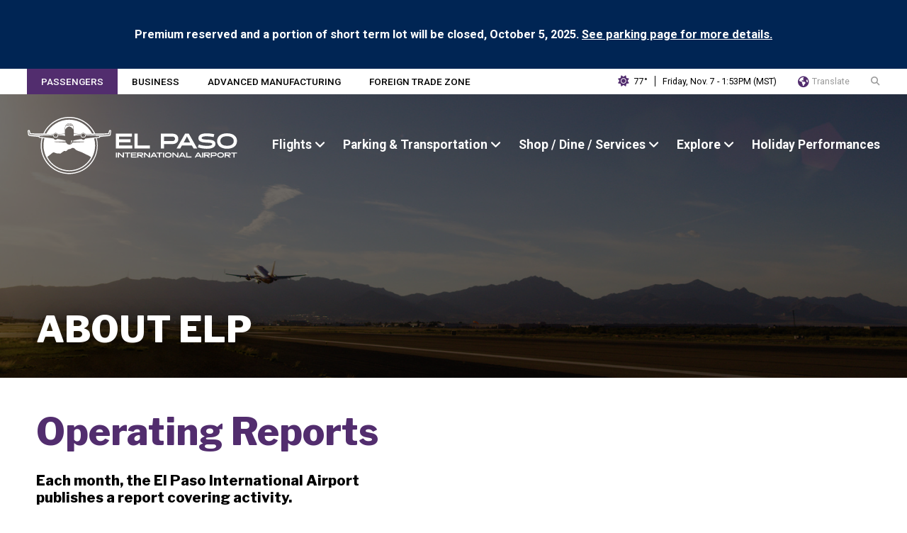

--- FILE ---
content_type: text/html; charset=utf-8
request_url: https://www.elpasointernationalairport.com/about-elp/operating-reports/
body_size: 3695
content:
<!DOCTYPE html>
<html lang="en">
<head>
<base href="https://www.elpasointernationalairport.com/"><!--[if lte IE 6]></base><![endif]-->
  <meta charset="utf-8">
	<meta name="viewport" content="width=device-width, initial-scale=1.0" />
    <title>Operating Reports</title>
<meta name="generator" content="Silverstripe CMS 4.13" />
<meta http-equiv="Content-Type" content="text/html; charset=utf-8" />
<meta name="description" content="Operating reports for the El Paso International Airport." />

    <meta name="author" content="City of El Paso">
	<link rel="apple-touch-icon" sizes="180x180" href="/_resources/themes/epia/favicon/apple-touch-icon.png">
	<link rel="icon" type="image/png" sizes="32x32" href="/_resources/themes/epia/favicon/favicon-32x32.png">
	<link rel="icon" type="image/png" sizes="16x16" href="/_resources/themes/epia/favicon/favicon-16x16.png">
	<link rel="manifest" href="/_resources/themes/epia/favicon/site.webmanifest">
	<link rel="mask-icon" href="/_resources/themes/epia/favicon/safari-pinned-tab.svg" color="#ffffff">
	<meta name="msapplication-TileColor" content="#ffffff">
	<meta name="theme-color" content="#ffffff">
	<!-- Global site tag (gtag.js) - Google Analytics -->
	<script async src="https://www.googletagmanager.com/gtag/js?id=G-CGQNGQ0VV5"></script>
	<script>
	  window.dataLayer = window.dataLayer || [];
	  function gtag(){dataLayer.push(arguments);}
	  gtag('js', new Date());
	  gtag('config', 'G-CGQNGQ0VV5');
	  gtag('config', 'UA-45348060-1');
	</script>
	<!-- Google Tag Manager -->
	<script>(function(w,d,s,l,i){w[l]=w[l]||[];w[l].push({'gtm.start':
	new Date().getTime(),event:'gtm.js'});var f=d.getElementsByTagName(s)[0],
	j=d.createElement(s),dl=l!='dataLayer'?'&l='+l:'';j.async=true;j.src=
	'https://www.googletagmanager.com/gtm.js?id='+i+dl;f.parentNode.insertBefore(j,f);
	})(window,document,'script','dataLayer','GTM-5ZSK8HJ');</script>
	<!-- End Google Tag Manager -->
<link rel="stylesheet" type="text/css" href="https://fonts.googleapis.com/css2?family=Libre+Franklin:wght@300;600;800;900&amp;family=Roboto:wght@400;500;700&amp;display=swap" />
<link rel="stylesheet" type="text/css" href="/_resources/themes/epia/css/styles.css?m=1754675902" />
<link rel="stylesheet" type="text/css" href="/_resources/themes/epia/css/weather.css?m=1638208918" />
<link rel="stylesheet" type="text/css" href="/_resources/themes/epia/css/accordion.css?m=1639419395" />
<link rel="stylesheet" type="text/css" href="/_resources/themes/epia/css/full-cal.min.css?m=1638208918" />
</head>
<body>
<!-- Google Tag Manager (noscript) -->
<noscript><iframe src=https://www.googletagmanager.com/ns.html?id=GTM-5ZSK8HJ
height="0" width="0" style="display:none;visibility:hidden"></iframe></noscript>
<!-- End Google Tag Manager (noscript) -->

 <div class="siteAlert"><p>Premium reserved and a portion of short term lot will be closed, October 5, 2025. <a href="/parking-and-transportation/parking/parking-overview/">See parking page for more details.</a></p></div>
<div class="microNav">
	<div class="sitesNav">
		<a href="https://elpasointernationalairport.com" class="passenger current">Passengers</a>
		<a href="https://business.elpasointernationalairport.com" class="business">Business</a>
		<a href="https://business.elpasointernationalairport.com/advanced-manufacturing/advanced-manufacturing-campus/" class="business">Advanced Manufacturing</a>
		<a href="https://ftz.elpasointernationalairport.com" class="ftz">Foreign Trade Zone</a>
	</div>
	<div class="descContent">
		<div class="weatherWrap">
			<i class="w800 weather" aria-hidden="true"></i> <span class="temp">77&deg;</span>
			<span class="justTime">1:53PM (MST)</span>
		</div>
		<div class="dateTime">
			<span>Friday, Nov. 7 - 1:53PM (MST)</span>
		</div>
		<div class="translate">
			<a href="https://www-elpasointernationalairport-com.translate.goog/?_x_tr_sch=http&_x_tr_sl=en&_x_tr_tl=es&_x_tr_hl=en-US" target="_blank"><i class="fas fa-globe-americas"></i> Translate</a>
		</div>
		<a href="/about-elp/operating-reports/#search" class="search-form-tigger" data-toggle="search-form"><i class="fas fa-search" aria-hidden="true"></i></a>
			<div class="search-form-wrapper">
			   <div class="search-form">
				   <span>Search EPIA</span>
				   <div class="gSearchWrap">
					  <div class="gSearch">
						  <div class="gcse-search"></div>
					   </div>
					   <div class="search-close"><i class="fa fa-window-close" aria-hidden="true"></i></div> 
				   </div>
				</div>
			</div>
	</div>
</div>
   <header id="header">
        <div class="logo"><a href="https://www.elpasointernationalairport.com/"><img src="_resources/themes/epia/images/epia-logo.svg" alt="El Paso International Airport" /></a></div>
        <div class="navWrap">
           <nav class="mainNav">
                <button aria-expanded="false" aria-controls="menu"><i class="fas fa-bars"></i><i class="fas fa-times"></i><span>Menu</span></button>
                <div hidden class="mainNavWrap">
					<ul>
                    
						<li class="hasSub">
							
						
						<span class="mainLink link hasSubNav">Flights <i class="fas fa-angle-down"></i></span>
						
						
						<div class="subWrap">
                                <div class="sub">
                                    <div class="subGroup">								
											<ul>
											
												
													<li><a class="link" href="/flights/arrivals/">Arrivals</a>												
													</li>
													
												
											
												
													<li><a class="link" href="/flights/departures/">Departures</a>												
													</li>
													
												
											
												
													<li><a class="link" href="/flights/flight-tracker/">Flight Tracker</a>												
													</li>
													
												
											
												
													<li><a class="link" href="/flights/air-traffic-map/">Air Traffic Map</a>												
													</li>
													
												
											
												
													<li><a class="link" href="/flights/airlines/">Airlines</a>												
													</li>
													
												
											
												
													<li><a class="link" href="https://app.truelook.cloud/dashboard/581/980/live?code=3zfuu8n6xpm20rqvvrp719rxy" target="_blank">Runway Cam</a>												
													</li>
													
												
											
											</ul>	
                                    </div>
                                </div>
                            </div>
						
                        </li>
					
						<li class="hasSub">
							
						
						<span class="mainLink link hasSubNav">Parking &amp; Transportation <i class="fas fa-angle-down"></i></span>
						
						
						<div class="subWrap">
                                <div class="sub">
                                    <div class="subGroup">								
											<ul>
											
												
												<li class="sectionParent"><span>Parking</span>
													<ul>
														
														<li><a class="link" href="/parking-and-transportation/parking/parking-overview/">Parking Overview</a>												
														</li>
														
														<li><a class="link" href="/parking-and-transportation/parking/short-and-long-term/">Short &amp; Long Term</a>												
														</li>
														
														<li><a class="link" href="/parking-and-transportation/parking/west-lot/">West Lot</a>												
														</li>
														
														<li><a class="link" href="/parking-and-transportation/parking/cell-phone-lot/">Cell Phone Lot</a>												
														</li>
														
														<li><a class="link" href="/parking-and-transportation/parking/reserved-parking/">Premium Reserved Parking</a>												
														</li>
														
														<li><a class="link" href="/parking-and-transportation/parking/disabled-veterans-parking/">Disabled Veterans Parking</a>												
														</li>
														
														<li><a class="link" href="/parking-and-transportation/parking/airport-valet-parking/">Airport Valet Parking</a>												
														</li>
														
														<li><a class="link" href="/parking-and-transportation/parking/electric-vehicle-charging/">Electric Vehicle Charging</a>												
														</li>
														
													</ul>
												<li>
													
												
											
												
												<li class="sectionParent"><span>Transportation</span>
													<ul>
														
														<li><a class="link" href="/parking-and-transportation/transportation/car-rentals/">Car Rentals</a>												
														</li>
														
														<li><a class="link" href="/parking-and-transportation/transportation/shuttles/">Shuttles</a>												
														</li>
														
														<li><a class="link" href="/parking-and-transportation/transportation/buses-and/">Buses &amp; Taxis</a>												
														</li>
														
														<li><a class="link" href="/parking-and-transportation/transportation/pre-arranged-rides/">Pre-Arranged Rides</a>												
														</li>
														
													</ul>
												<li>
													
												
											
											</ul>	
                                    </div>
                                </div>
                            </div>
						
                        </li>
					
						<li class="hasSub">
							
						
						<span class="mainLink link hasSubNav">Shop / Dine / Services <i class="fas fa-angle-down"></i></span>
						
						
						<div class="subWrap">
                                <div class="sub">
                                    <div class="subGroup">								
											<ul>
											
												
												<li class="sectionParent"><span>Terminal Services</span>
													<ul>
														
														<li><a class="link" href="https://experience.arcgis.com/experience/4e9f13471ba44da7b83ac5f785630eba" target="_blank">Terminal Map</a>												
														</li>
														
														<li><a class="link" href="/shop-eat-discover/terminal-services/services-overview/">Services Overview</a>												
														</li>
														
														<li><a class="link" href="/shop-eat-discover/terminal-services/food-and-beverages/">Food &amp; Beverages</a>												
														</li>
														
														<li><a class="link" href="/shop-eat-discover/terminal-services/news-and-gifts/">News &amp; Gifts</a>												
														</li>
														
														<li><a class="link" href="/shop-eat-discover/terminal-services/accessible-travel/">Accessible Travel</a>												
														</li>
														
													</ul>
												<li>
													
												
											
											</ul>	
                                    </div>
                                </div>
                            </div>
						
                        </li>
					
						<li class="hasSub">
							
						
						<span class="mainLink link hasSubNav">Explore <i class="fas fa-angle-down"></i></span>
						
						
						<div class="subWrap">
                                <div class="sub">
                                    <div class="subGroup">								
											<ul>
											
												
													<li><a class="link" href="/before-you-travel/travel-information/">Travel Information</a>												
													</li>
													
												
											
												
													<li><a class="link" href="/before-you-travel/first-time-flyers/">First Time Flyers</a>												
													</li>
													
												
											
												
												<li class="sectionParent"><span>Discover EP</span>
													<ul>
														
														<li><a class="link" href="/before-you-travel/discover-ep/hotels/">Hotels</a>												
														</li>
														
														<li><a class="link" href="/before-you-travel/discover-ep/the-el-paso-area/">The El Paso Area</a>												
														</li>
														
														<li><a class="link" href="https://visitelpaso.com/" target="_blank">Destination El Paso</a>												
														</li>
														
													</ul>
												<li>
													
												
											
												
													<li><a class="link" href="/live-cameras/" target="_blank">Live Cameras</a>												
													</li>
													
												
											
											</ul>	
                                    </div>
                                </div>
                            </div>
						
                        </li>
					
						<li>
						
						<a class="mainLink link" href="/holiday-performance/" >Holiday Performances</a>
							
						
						
                        </li>
					
                   </ul>
               </div>
            </nav> 
        </div>
    </header>
   <div class="internalHeader">
        <div class="headerTitle" style="background-image: url(/assets/images/shared/Headers/banner-Accolades-Testimonials__ScaleWidthWzE4MDBd.jpg);">
            <h1>
			
				About ELP
			
            </h1>
        </div>
    </div> 
    <div class="pageTitle">
        <h2>Operating Reports</h2>
    </div>

    <div class="content">
        <div class="column50">
           <h5>Each month, the El Paso International Airport publishes a report covering activity.</h5>
<p>View our&nbsp;<a href="/assets/documents/Airport/About/Operating-Reports/07-Jul-2025-MD.docx.pdf">Monthly Activity Report</a></p>
<p>View our<a href="/assets/documents/Airport/About/Operating-Reports/07-Jul-2025-10-Yr-Pax.pdf">&nbsp;10 Year Passenger Statistics Report</a></p>
<p>&nbsp;</p>
<h5>Other Airport Reports Available</h5>
<p>View the&nbsp;<a rel="noopener noreferrer" href="/assets/documents/Airport/About/Operating-Reports/170119-EPIA-Security-Violations-Program-Complete.pdf" target="_blank">EPIA Security Violations Program</a></p>
<p>View the Airport's&nbsp;<a rel="noopener noreferrer" href="/assets/documents/Airport/About/Operating-Reports/EPIA-IROPS-DOT.pdf" target="_blank">Emergency Contingency Plan</a></p>
<p>View the&nbsp;<a rel="noopener noreferrer" href="/assets/documents/Airport/About/Operating-Reports/RFP-directory-Attachment-A.pdf" target="_blank">DBE Directory</a></p>
<p>View the&nbsp;<a rel="noopener noreferrer" href="/assets/documents/Airport/About/Operating-Reports/FONSI.pdf" target="_blank">TxDOT Final Environmental Assessment</a></p>
<p>&nbsp;</p>
		   
        </div>    
        <div class="column50">
            
			
        </div>
    </div>
     
  	
<div class="preFooter">
<h2>El Paso International Airport</h2>
<div class="family">
    <a href="https://elpasointernationalairport.com"><img src="_resources/themes/epia/images/epia-vert-white.svg" alt="El Paso International Airport"></a>
    <a href="https://ftz.elpasointernationalairport.com" target="_blank"><img src="_resources/themes/epia/images/epia-ftz-white.svg" alt="Forign Trade Zone"></a>
</div>
</div>
<footer>
<div class="footerWrap">
    <div class="footerImage">
        <img src="_resources/themes/epia/images/epia-color.svg" alt="Fly El Paso International Airport" />
    </div>
    <div class="fLeft">
            <h3>Passengers</h3>
            <div class="fnav">
                <nav>
                    <ul>
<li style="list-style-type: none;">
<ul>
<li><a href="/flights/arrivals/">Flights</a></li>
<li><a href="/flights/airlines/">Airlines</a></li>
<li><a href="/parking-and-transportation/parking/parking-overview/">Parking</a></li>
<li><a href="/parking-and-transportation/transportation/car-rentals/">Car Rentals</a></li>
<li><a href="/shop-eat-discover/terminal-services/services-overview/">Terminal Services</a></li>
</ul>
</li>
</ul>
<p>&nbsp;</p>
                </nav>
            </div>
    </div>
        <div class="fMid">
            <h3>Business</h3>
            <div class="fnav">
                <nav>
                    <ul>
<li><a rel="noopener noreferrer" href="https://business.elpasointernationalairport.com/media-center/advertising/" target="_blank">Advertising</a></li>
<li><a rel="noopener noreferrer" href="https://business.elpasointernationalairport.com/cargo-and-logistics/air-cargo/" target="_blank">Air Cargo</a></li>
<li><a rel="noopener noreferrer" href="https://business.elpasointernationalairport.com/growing-the-economy/industrial-parks/" target="_blank">Industrial Parks</a></li>
<li><a href="https://ftz.elpasointernationalairport.com">Discover FTZ</a></li>
<li><a rel="noopener noreferrer" href="https://ftz.elpasointernationalairport.com/prospective-businesses/general-purpose-distribution/" target="_blank">General Purpose Distribution</a></li>
<li><a rel="noopener noreferrer" href="https://ftz.elpasointernationalairport.com/resources/strategic-partnerships/" target="_blank">FTZ Resources</a></li>
</ul>
                </nav>
            </div>
        </div>
        <div class="fRight">
            <h3>General</h3>
            <div class="fnav">
                <nav>
                    <ul>
<li><a href="/about-elp/">About ELP</a></li>
<li><a href="/contact/contact-form/">Contact Us</a></li>
<li><a href="/about-elp/badging-office/">Badging Office</a></li>
<li><a href="/careers/employment/">Careers at ELP</a></li>
<li><a href="/contact/faqs/">FAQs</a></li>
<li><a rel="noopener noreferrer" href="/assets/documents/Airport/About/policies/2019-ELP-Tarmac-Delay-Contingency-Plan.pdf" target="_blank">Tarmac Delay Plan</a></li>
<li><a href="/about-elp/press-releases/">News &amp; Press Room</a></li>
<li><a href="/about-elp/tours-and-presentations-2/">Tours and Presentations</a></li>
<li><a title="Sustainability Master Plan" rel="noopener noreferrer" href="https://elpasoairportsmp.airportplans.com/" target="_blank">Sustainability Master Plan</a></li>
</ul>
                </nav>
            </div>
        </div>
    </div>
    <div class="copy">
        <div>
            <p>&copy; 2021 <a href="https://www.elpasotexas.gov/" target="_blank">City of El Paso</a>. All Rights Reserved.</p>
        </div>
        <div class="social">
            <a href="http://www.facebook.com/elpasointernationalairport" target="_blank"><i class="fab fa-facebook-f"></i><span class="visuallyhidden">Facebook</span></a>
            <a href="https://twitter.com/flyelp" target="_blank"><i class="fa-brands fa-x-twitter"></i><span class="visuallyhidden">Twitter X</span></a>
            <a href="https://www.instagram.com/flyelp" target="_blank"><i class="fab fa-instagram"></i><span class="visuallyhidden">Instagram</span></a>
        </div>
    </div>
</footer>




<script type="application/javascript" src="https://code.jquery.com/jquery-3.5.1.min.js"></script>
<script type="application/javascript" src="https://kit.fontawesome.com/f511e4c283.js"></script>
<script type="application/javascript" src="https://cse.google.com/cse.js?cx=000194201473505589678:shamkdovdzy"></script>
<script type="application/javascript" src="/_resources/themes/epia/javascript/functions.js?m=1638208918"></script>
<script type="application/javascript" src="/_resources/themes/epia/javascript/accordion/accordion.min.js?m=1638208918"></script>
<script type="application/javascript" src="/_resources/themes/epia/javascript/full-cal.min.js?m=1638208918"></script>
</body>
</html>

--- FILE ---
content_type: text/css
request_url: https://www.elpasointernationalairport.com/_resources/themes/epia/css/styles.css?m=1754675902
body_size: 4974
content:
*{box-sizing: border-box}
html{scroll-behavior: smooth;}
body{margin: 0;font-size:62.5%;}
a{text-decoration: none;}
h1,h2,h3,h4,h5,h6, .heroText p{font-family: 'Libre Franklin', sans-serif;}
.btn, .form-btn, nav, .fnav, .microNav, table{font-family: 'Roboto', sans-serif;}
p, .content li, .picTextWrap li, .contentBox li, .js-to_expand, label, legend, footer p{font-family: 'Roboto', sans-serif;font-size: 1.65em;line-height:24px;}
h2 + p, h3 + p, h4 + p{margin-top:0;}
a{text-decoration: none;-webkit-transition: all 0.15s ease-in;transition: all 0.15s ease-in;}
a *{-webkit-transition: all 0.15s ease-in;transition: all 0.15s ease-in;}

.microNav{padding:0 3%;display: flex;justify-content: space-between;align-items: center;}
.microNav .sitesNav{display: flex;}
.microNav .sitesNav a{color:#000;padding:10px 20px;font-size: 1.35em;font-weight: 500; text-transform: uppercase;}

.microNav .sitesNav a.passenger:hover, .microNav .sitesNav a.passenger.current{background-color: #522d6e;color:#FFF;}

.microNav .sitesNav a.business:hover, .microNav .sitesNav a.business.current{background-color:#172852;color:#FFF;}
.microNav .sitesNav a.ftz:hover, .microNav .sitesNav a.ftz.current{background-color: #ffb71b;}

.microNav .descContent{display: flex;align-items: center;}

.microNav .descContent .weatherWrap{padding:0 10px;border-right: 1px solid #000;}
.microNav .descContent .weatherWrap .temp{font-size: 1.25em;vertical-align: middle;}
.microNav .descContent .weatherWrap .justTime{display: none;}
.microNav .descContent .dateTime{font-size: 1.25em;padding:0 10px;}
.microNav .descContent .translate a{font-size: 1.25em;padding:0 20px;color:#999999;}
.microNav .descContent .translate a:hover{color:#522d6e;}
.microNav .descContent .translate a i{color:#522d6e;font-size: 1.25em;vertical-align: middle;padding-right:1px;}
.microNav .descContent .search-form-tigger{font-size: 1.25em;padding-left: 10px;color:#999999;}
.microNav .descContent .search-form-tigger:hover{color:#522d6e;}


header{position: absolute;left:0;right:0;z-index: 1;display: flex;justify-content: space-between;padding:25px 3% 0;}
header .logo{flex-basis: 25%;padding-top: 5px;padding-bottom: 5px;}
header .logo a{display: block;width: 100%;height: 100%;}
header .logo img{max-width: 100%; height: auto;}
.navWrap{display: flex;flex-direction: column;align-items:flex-end;justify-content: center;}

.handle{display:none;}

nav.mainNav{width:100%;}
nav.mainNav ul{
    display: flex;
    justify-content: space-between;
    width: 100%;
    padding-left: 0;
    list-style-type: none;
}

nav.mainNav ul li{
    text-align: center;
    padding-left: 25px;
    
}

nav.mainNav ul li > span{cursor: pointer;}
nav.mainNav ul li > a, nav.mainNav  ul li > span{
    color:#FFF;
    font-weight: 600;
    font-size: 1.75em;
}

nav.mainNav ul li .mainLink:hover::After{width:100%;}
nav.mainNav ul li .mainLink::after{
    content: '';
    display: block;
    width: 0;
    height: 3px;
    background: #FFF;
    transition: width .3s;
}

nav.mainNav ul li.active > a, nav.mainNav  ul li.active > span{border-bottom: 3px solid #FFF;}
nav.mainNav ul li .subWrap .sub .subGroup ul li::after{border-bottom: 0;}

nav.mainNav ul li.hasSub .subWrap{display: none;}
nav.mainNav ul li .subWrap{position: absolute;}
nav.mainNav ul li .subWrap .sub{margin-top:12px;padding:20px 20px 20px 0;background-color:#FFF;text-align: left;width: auto;display: flex;}
nav.mainNav ul li .subWrap .sub .subGroup:last-of-type{margin-right: 0;}
nav.mainNav ul li .subWrap .sub .subGroup .sectionParent span{display: block; color:#522d6e;font-size: 1.65em;padding-bottom: 10px;font-weight: bold;}
nav.mainNav ul li .subWrap .sub .subGroup .sectionParent ul li{padding-left:0;}
nav.mainNav ul li .subWrap .sub .subGroup ul{display: block;width: auto;}
nav.mainNav ul li .subWrap .sub .subGroup ul li{text-align: left;padding-bottom: 10px;}
nav.mainNav ul li .subWrap .sub .subGroup ul li a{font-size: 1.5em;font-weight: 300; color:#8d8d8d;}
nav.mainNav ul li .subWrap .sub .subGroup ul li:hover > a{color:#522d6e;font-weight: bold;}
nav.mainNav ul li .subWrap .sub .subGroup ul li > a::after{content:"";margin-left:5px;padding-left:16.516px;}
nav.mainNav ul li .subWrap .sub .subGroup ul li:hover > a::after{
    font-family: "Font Awesome 5 Pro";
    content:"\f178";
    font-weight: 900;
    font-size: 1em;
    line-height: 1;
    vertical-align: middle;
    color:#522d6e;
	padding-left:0;
}

.visuallyhidden{
position:absolute;
left:-10000px;
top:auto;
width:1px;
height:1px;
overflow:hidden;
}

.btn{display: inline-block;margin:10px 0;padding: 10px 30px;background-color: #522d6e; color:#FFF !important;border: 2px solid #522d6e;margin-right: 20px;font-size: 1.65em;font-weight: 600;text-decoration: none !important;}
.btn::after{content:"\f178";font-family: "Font Awesome 5 Pro";font-weight: 300;font-size: 1.55em;color:#FFF;vertical-align: middle;margin-left: 10px;}
.btn:hover{border: 2px solid #522d6e;background-color:#FFF;color:#522d6e !important;}
.btn:hover::after{color:#522d6e;}
.btn.white{border: 2px solid #FFF;}
.btn.white:hover::after{color:#FFF;}
.btn.color:hover::after{color:#FFF;}
p .btn{font-size:initial;font-weight:600;}


.hero{
    background-size: cover;
    background-position: center;
    height:800px;
    display: flex;
    align-items: center;
    overflow: hidden;
    position: relative;
    z-index: -1;
}
.hero::before{   
    position: absolute;
    content: "";
    top: 0;
    right:0;
    left: 0;
    width: 100%;
    height: 100%;
    background-image: linear-gradient(0, rgba(0,0,0,.8), rgba(0,0,0,.5));
    opacity: .7;
}

.heroText{margin-top:0;padding:0 4%;position: relative;max-width: 70%;}
.heroText h2{color:#FFF;font-size: 4.25em;margin:0 0 5px;}
.heroText p{color:#FFF;font-size: 2em;}
.heroText a{font-size: 1.75em;}

.homeFlights{display: flex;margin: -100px 15% 50px 15%;box-shadow: 1px 5px 10px rgba(0,0,0,.2);}
.homeFlights a{width:100%;height: 100%;padding:40px;display: block;}
.homeFlights .pickUp, .homeFlights .dropOff{flex-basis: 50%;text-align: center;}
.homeFlights .pickUp h2, .homeFlights .dropOff h2{font-size: 3em;font-weight: 900;margin: 0 0 5px;}
.homeFlights .pickUp{background-color: #522d6e;border-right: 2px solid #522d6e;}
.homeFlights .pickUp h2{color:#FFF;}
.homeFlights .pickUp:hover{background-color:#FFF;}
.homeFlights .pickUp:hover h2{color:#000;}
.homeFlights .pickUp:hover .btn{background-color: #522d6e; color:#FFF !important;border: 2px solid #522d6e;}
.homeFlights .dropOff{background-color: #FFF;border-left: 2px solid #FFF;}
.homeFlights .dropOff h2{color:#000;}
.homeFlights .dropOff:hover{background-color: #522d6e;}
.homeFlights .dropOff:hover h2{color: #FFF;}
.homeFlights .dropOff:hover .btn{border: 2px solid #FFF;background-color: #522d6e;color:#FFF !important;}


.homeBoxesWrap{margin:80px 4%;}
.internalBoxesWrap{margin:40px 4%;}
.homeBoxesWrap h2{font-size: 4em;font-weight: 900;text-align: center;color: #522d6e;}
.homeBoxes{display: flex;}
.homeBoxes .homeBox{flex-basis: 33.333%;border-bottom:3px solid #bfbfbf;box-shadow: 0 4px 5px rgba(0,0,0,.08);-webkit-transition: all 0.15s ease-in;transition: all 0.15s ease-in;}
.homeBoxes .homeBox:hover{box-shadow: 1px 10px 10px rgba(0,0,0,.4);border-bottom:3px solid #522d6e;}
.homeBoxes .homeBox:nth-child(2){margin-right:20px;margin-left:20px;}
.homeBoxes .homeBox a{width:100%;height:100%;display: block;}
.homeBoxes .homeBox h2{font-size: 3em;margin-top:0;}
.homeBoxes .homeBox h3{color:#FFF;font-size: 2.3em;font-weight: 300; margin: 0;padding:20px 20px 20px 0;}
.homeBoxes .homeBox h3 i{font-size: 1.85em;vertical-align: middle;margin-right:10px;}
.homeBoxes .homeBox .homeBoxTitle{background-size: cover;background-position: center;}
.homeBoxes .homeBox .homeBoxTitle h3{padding-bottom: 250px;}
.homeBoxes .homeBox .homeBoxText{padding: 25px;}
.homeBoxes .homeBox .homeBoxText h4{color: #522d6e;margin-top:0;margin-bottom: 10px; font-size: 1.85em;font-weight: 600;}
.homeBoxes .homeBox .homeBoxText p{color:#000;font-size:1.55em;}
.homeBoxes .homeBox .homeBoxText p.learnMore{margin-top: 5px; margin-bottom: 0;display: inline-block;}
.homeBoxes .homeBox:hover .homeBoxText p.learnMore{color:#522d6e;font-weight: bold;}
.homeBoxes .featuredBox{background-color:#522d6e;background-image: url(/_resources/themes/epia/images/flyelp-white.svg);background-repeat: no-repeat; border-bottom:3px solid #522d6e;display:flex;flex-direction:column;}
.homeBoxes .featuredBox .waitTime{display: flex;align-items: center;margin:0 8%}
.homeBoxes .featuredBox .waitTime .waitIcon{color:#FFF;font-size: 4.5em;margin-right: 20px;}
.homeBoxes .featuredBox .waitTimeWrap{display: flex;flex-direction: column;height: 70%;align-items: center;justify-content: center;}
.homeBoxes .featuredBox .waitTime:nth-child(1){margin-bottom: 50px;}
.homeBoxes .featuredBox .waitTime .waitInfo .time{font-size: 3em;font-weight: 800;color:#FFF;margin:0;text-transform: uppercase;}
.homeBoxes .featuredBox .waitTime .waitInfo .desc{color:#FFF;margin:0;}

.homeBoxes .featuredBox .newsEvent{display: flex;padding:20px;}
.homeBoxes .featuredBox .newsEvent .newsEventIcon{flex-basis:10%;color:#FFF;font-size: 2.35em;}
.homeBoxes .featuredBox .newsEvent .newsEventText{padding:0 20px 20px 20px;color:#FFF;}
.homeBoxes .featuredBox .newsEvent .newsEventText h4{margin:0;font-size: 2.35em;}
.homeBoxes .featuredBox .newsEvent .newsEventText p.date{font-size: 1.45em;margin-top: 5px;}
.homeBoxes .featuredBox .newsEvent .newsEventText p:nth-of-type(2){margin-top: 30px;}

/*** Search ***/
.search-form-wrapper {
    display: none;
    position: absolute;
    height:100vh;
    top:0;
    left: 0;
    right: 0;
    padding: 20px 15px;
    background-color:rgba(82, 45, 110, .98);
    z-index: 999;
}
.search-form-wrapper.open {
    display: block;
}
.search-form{display: flex;flex-direction: column;height: 100%;justify-content: center;}
.search-form > span{font-size: 5vw;color:#FFF;font-weight: 800;}
.search-form .gSearchWrap .gSearch{flex:1;}
.search-form .gSearchWrap{display: flex;align-items: center}
.search-form .gSearchWrap .gSearch table{border: 0;margin: 0;border-collapse: inherit;}
.search-form .gSearchWrap .gSearch table td{border: 0;padding: inherit;}
.search-form .search-close{flex-basis: 10%;text-align: center;}
.search-form .search-close i{font-size: 3em;margin-left: 10px;color:#FFF;}
input.gsc-input{padding:10px !important;}

/*** Internal Layouts ***/
.pageTitle{font-size: 3.55em;font-weight: 900;color: #522d6e;padding:0 4%;}
.pageTitle h2{margin-bottom:5px;}

/*.content p, .content li{font-size: 1.65em; font-weight: 500;}*/
.content li{padding-bottom: 10px;}
.content a, .content a:visited, .contentBox a, .picTextWrap a{color: #522d6e;text-decoration: underline;}
.content a:hover, .contentBox a:hover, .picTextWrap a:hover{color:#000;}
.content h2{font-size: 3.5em; margin: 40px 0 15px;text-transform:capitalize;}
.content h3, .contentBox h3, .picTextWrap h3{font-size: 3em;margin:20px 0 10px;}
.content h4, .contentBox h4, .picTextWrap h4{font-size: 2.5em;margin:20px 0 10px;}
.content h5, .contentBox h5, .picTextWrap h5{font-size: 2em;margin:20px 0 10px;}
.content h6, .contentBox h6, .picTextWrap h6{font-size: 1.55em;margin:20px 0 10px;}
/*.column100 > h2:first-of-type, .column50 > h2:first-of-type, .column60 > h2:first-of-type, .column30 > h2:first-of-type, .column30 > h3:first-of-type, .columnFlex > h2:first-of-type{margin-top: 0;}*/

.contentOrder{display:flex;flex-direction:column;clear:both;}
.content h2 + p,.content h3 + p,.content h4 + p,.content h5 + p,.content h6 + p{margin-top:0;}
.content{display: flex;justify-content: space-between;padding:0 4% 40px;}
.content img{max-width: 100%;height:auto;}
.content img.left {float: left;max-width: 50%;height: auto;margin: 5px 20px 10px 0;}
.content img.leftAlone {float: left;margin-right: 100%;margin-bottom: 10px;clear: both;}
.content img.right {float: right;max-width: 50%;height: automargin: 5px 0 10px 20px;}
.content img.rightAlone{float:right;margin-left:100%;margin-bottom: 10px;clear: both;}
.content img.center{float: none;margin-left: auto;margin-right: auto;display: block;margin-bottom: 10px;clear: both;}
.content li li, .contentBox li li, .picTextWrap li li{font-size:1em;}
.columnFlex{flex:1;margin-right:120px;}
.column100{flex-basis: 100%;}
.column60{flex-basis: 60%;}
.column50{flex-basis: 50%;}
.column50:nth-child(1){margin-right: 80px;}
.column30{flex-basis: 30%;}
.smallText{font-size:1.25em !important;}
.boxesContent{padding-bottom:0;}
.noFlex{display:block !important;}

.internalHeader {
    position: relative;
    width: 100%;
    background-repeat: no-repeat;
    background-size: cover;
    background-position: center;
}

.internalHeader .headerTitle::before{   
    position: absolute;
    content: "";
    top: 0;
    right:0;
    left: 0;
    width: 100%;
    height: 100%;
    background-image: linear-gradient(0, rgba(0,0,0,.8), rgba(0,0,0,.8));
    opacity: .7
}

.internalHeader .headerTitle{
    display: flex;
    align-items: flex-end;
    height:400px;
    width: 100%;
    background-size: cover;
    position: relative;
    padding:0 4% 30px 4%;
}

.internalHeader .headerTitle h1{
    color: #FFF;
    font-size: 4vw;
    line-height: 6vw;
    margin:0;
    font-weight: 700;
    text-transform: uppercase;
    text-shadow: 0 10px 30px #000;
    position: relative;
    margin-top:100px;
}

.picTextWrap{margin:40px 4%;display: flex;align-items: center;justify-content: space-between;}
.picTextWrapper .picTextWrap:nth-child(n+2){margin:100px 4%;}
.picTextWrap .pic{flex-basis: 40%;}
.picTextWrap .pic img{max-width:100%;}
.picTextWrap .text{flex:1;}
.picTextWrap .text h2{font-size: 2.35em;margin-top:0;margin-bottom: 10px;}
.picTextWrap.odd .pic{text-align: right;margin-left: 60px;}
.picTextWrap.even .pic{order: -1; text-align: left;margin-right: 60px;}

hr{border-top: 8px solid #e7e7e7;margin:50px 0;border-right: 0;border-left: 0;border-bottom: 0;}

.embed.rightAlone{float:right;margin-left:50px;}
.embed.center{margin:0 auto;}

/*** TABLES ***/

table {
    border-collapse: collapse; /* borders are collapsed into a single border when possible */
    border: 1px solid #d4d4d4;
    border-spacing: 0; /* The border-spacing property sets the distance between the borders of adjacent cells - acts as a backup to border-collapse: collapse */
    margin: 0 0 10px;
    text-align: left;
}
table tr:nth-child(even) {background-color: #ededed;}
table th, thead td {background-color: #ededed;}
table td, table th {padding: 15px; border: 1px solid #d4d4d4; vertical-align: top;}
table th {font-weight: bold;}
table li{font-size:inherit !important;}  

table.noStyle{border:none;}
table.noStyle tr:nth-child(even){background-color:transparent;}
table.noStyle td, table.noStyle th{border:none;}
table.fullWidth{width:100%;}


/*** BOXES ***/
.contentBoxesWrap{margin:40px 4%;}
.contentBoxesWrap h2{font-size: 3.65em;margin-top:0;}
.contentBoxes{display: flex;flex-wrap:wrap;}
.contentBoxes .contentBox{flex-basis: 30%;margin-right: 40px;margin-bottom:80px;}
.contentBoxes .contentBox:last-of-type{margin-right: 0;}
.contentBoxes .contentBox h2, .contentBoxes .contentBox h3{font-size: 2.35em;margin-bottom: 10px;}
.contentBoxes .contentBox img{max-width: 100%;}

.boxWrapper{display:flex;flex-wrap:wrap;clear:both;}
.boxWrap{flex-basis:23%;display:flex;flex-direction:column;justify-content: space-between;border:3px solid #CCC;padding:20px;margin-top:20px;margin-right:20px;}
.boxWrap .boxIcon{text-align:center;margin: 20px 0;}
.boxWrap .boxIcon i{font-size:7em;color:#002157;}
.boxWrap .topImage{text-align:center;}
.boxWrap .boxBtn{align-self:bottom;}
.boxWrapper.colSide .boxWrap{flex-basis:30%;}

/*** NEWS ***/
.newsItems hr{margin:100px 4%;}

/*** FORM ***/
.userform-fields input, .userform-fields textarea{
    width: 100%;
    display: block;
    box-sizing: border-box;padding: 10px;
    font-size: 1.4em;
}
.userform-fields label, .userform-fields legend{
    display:block;
    font-size: 1.5em;
    margin-top: 5px;
    margin-bottom: 5px;
    font-weight: 600;
}
.userform-fields select{width: 100%;padding: 10px;font-size: 1.4em;}
.userform-fields fieldset{margin:10px 0;}
.userform-fields fieldset label{display:inline-block;}
.userform-fields fieldset input{display:inline-block;width:auto;}
.userform input[type=submit]{
    background-color: #522d6e;
	color:#FFF;
	border: 2px solid #522d6e;
    font-size: 18px;
    display: inline-block;
    padding: 15px 30px;
    font-weight: 400;
    margin-top:20px;
    cursor: pointer;
	-webkit-transition: all 0.15s ease-in;
	transition: all 0.15s ease-in;
}
.userform input[type=submit]:hover{
	border: 2px solid #522d6e;
	background-color: #FFF;
	color: #522d6e !important;
}
.requiredField label::after {content: "*";}
.userform-fields textarea{font-family: 'Roboto', sans-serif;}

/*** EDITOR ***/
.text-left{text-align:left;}
.text-right{text-align:right;}
.text-center{text-align:center;}

 /*** ALERTS ***/
.siteAlert{background-color:#002554;color:#FFF;padding:20px 8%;text-align:center;font-weight:bold;font-weight: 600;}
.siteAlert a{text-decoration:underline;opacity:1;color:#FFF;}
.siteAlert a:hover{opacity:.8;text-decoration:none;}

/*** FOOTER ***/
.preFooter{background-image: url(/_resources/themes/epia/images/prefooter.jpg);background-repeat: no-repeat;background-size: cover; padding:80px 4%;text-align: center;}
.preFooter h2{color:#FFF;font-size: 3.85em;margin-top: 0;margin-bottom: 50px;}
.preFooter .family{display: flex;justify-content: center;align-items: center;padding:0 15%;}
.preFooter .family a img{width:200px;max-height: 100px}
.preFooter .family a:hover img{opacity: .5;}

footer{padding:4%;background-color: #f0f0f0;}
footer .footerWrap{display: flex; justify-content: space-between;}
footer .footerWrap h3{font-size: 1.55em;font-weight:600;margin-bottom: 0;text-transform: uppercase;}
footer .footerWrap h3::after{margin-top:5px;border-top:3px solid #000;display: block;content: "";padding-bottom: 20px;}

footer .footerWrap .footerImage img{width:180px;max-width: 100%;}
footer .footerWrap .fnav{display: flex;}
footer .footerWrap .fnav nav ul{list-style-type: none;padding-left: 0;margin-top: 0;}
footer .footerWrap .fnav nav ul:first-of-type{margin-right:40px;}
footer .footerWrap .fnav nav ul li{margin-bottom: 10px;}
footer .footerWrap .fnav nav ul li a{color:#000;font-size: 1.35em;font-weight: 300;}
footer .footerWrap .fnav nav ul li a:hover{color:#522d6e;font-weight: bold;text-decoration: underline;}
footer .footerWrap .fnav nav ul li:hover::AFter{
    font-family: "Font Awesome 5 Pro";
    content:"\f178";
    font-weight: 900;
    font-size: 1em;
    line-height: 1;
    margin-left: 5px;
    vertical-align: middle;
    color:#522d6e;
}

footer .copy{margin-top:40px;display: flex;justify-content: space-between;align-items: center;}
footer .copy p{font-size: 1.25em;}
footer .copy a{color:#000;}
footer .copy a:hover{color:#522d6e;}
footer .copy .social{display: flex;}
footer .copy .social a i{color:#522d6e;font-size: 2.5em;margin-left: 15px;}
footer .copy .social a i:hover{color:#000;}

@media (min-width:881px){
    nav.mainNav button {display: none;}
    [hidden]{display: block;} 
    .fixedHeader{position:fixed;height:80px;background-color:#FFF;padding:0 3%;top:0;}
    .fixedHeader nav.mainNav ul li > a, .fixedHeader nav.mainNav ul li > span{color:#000;}
    .fixedHeader nav.mainNav ul li .mainLink::after{background:#000;}
    .fixedHeader .logo img{display: none;}
    .fixedHeader .logo{background-image: url(/_resources/themes/epia/images/epia-logo-color.svg);background-repeat: no-repeat;background-size: contain;margin:10px;}
    .fixedHeader nav.mainNav ul li .subWrap{position: fixed;}
}


@media only screen and (max-width: 880px) {
    .microNav{padding-bottom: 10px;padding-left:0;}
    .microNav .sitesNav{flex-direction: column;}
    .microNav .sitesNav a{font-size: 1.15em;}
    .microNav .descContent{flex-direction: column;align-items: flex-end}
    .microNav .descContent .weatherWrap{border-right:0;padding:10px 0 0;}
    .microNav .descContent .weatherWrap .justTime{display: inline-block;font-size: 1.25em;border-left: 1px solid #000;padding-left: 5px;}
    .microNav .descContent .dateTime{display: none;}
    .microNav .descContent .translate a{padding:0;}
    .microNav .descContent > div{margin-bottom: 15px;}
    
    header{flex-direction: column;}
    header .navWrap{flex-direction: column;align-items:center;}
    header .logo img{width:300px;height: auto;}
    header .logo{flex-basis: 100%;text-align: center;}

    
    [hidden]{display: none !important;} 
    nav.mainNav button{
        background-color: transparent;
        border: 0;
        color:#FFF;
        font-size: 3em;
        cursor: pointer;
    }
    nav.mainNav button span{
        position:absolute;
        left:-10000px;
        top:auto;
        width:1px;
        height:1px;
        overflow:hidden;
    }
    nav.mainNav{text-align: center;margin: 20px 0;order: -1;}
    nav.mainNav.desktop{
        position: absolute;
        top: 0;
        right: 0;
        left: 0;
        background-color: #522d6e;
        padding:20px;
        margin:0;
    }
    nav.mainNav.desktop i.fa-bars{display: none;}
    nav.mainNav i.fa-times{display: none;}
    nav.mainNav.desktop i.fa-times{display: block;}
    nav.mainNav ul{
        height: 100vh;
        flex-direction: column;
        justify-content: flex-start;
    }
    
    nav.mainNav ul li{margin:10px 0;width:100%;text-align: center;padding: 0;}
    nav.mainNav ul li a{padding: 0;}
    
    nav.mainNav ul li .subWrap .sub{flex-direction: column;text-align:center;padding:40px 20px;background-color: #FFF;} 
    nav.mainNav ul li.hasSub .subWrap{width: 100%;left:0;}
    nav.mainNav ul li .subWrap .sub .subGroup ul{padding: 0;height: auto;}
    nav.mainNav ul li .subWrap .sub .subGroup ul li{text-align: center;}
    nav.mainNav ul li .subWrap .sub .subGroup ul li a{color:#1b2855;}
    nav.mainNav ul li .subWrap .sub .subGroup ul li a:after{display: none;}
    nav.mainNav ul li::after{display: none;}
        
    .heroText{margin-top:0;padding:0 4%;max-width: 100%;}
    .heroText h2{font-size: 3em;}
    
    .homeFlights{flex-direction: column;margin:-100px 5% 50px 5%}
    
    .homeBoxes{flex-direction: column;text-align: center;}
    .homeBoxes .homeBox{flex-basis: 100%;}
    .homeBoxes .homeBox:nth-child(2){margin:40px 0;}
    .homeBoxes .homeBox h3 {text-align:left;}
    .homeBoxes .featuredBox .waitTimeWrap{margin-top: 0;margin-bottom: 40px;}
 
    .internalHeader .headerTitle h1{margin-top: 400px;font-size: 4em;line-height: 65px;}

    .contentBoxes{flex-direction: column;}
    .contentBoxes .contentBox{flex-basis: 100%;margin:0 0 40px;}

    .picTextWrap{flex-direction: column;}
    .picTextWrap.odd .pic{order: -1;margin-left: 0;margin-bottom: 20px;}
    .picTextWrap.even .pic{text-align: center;margin-right: 0;margin-bottom: 20px;}
    .preFooter .family{flex-direction: column;padding:0 4%;}
    .preFooter .family a{margin-bottom: 40px;}
    .preFooter .family a:last-of-type{margin-bottom: 0;}
	.embed.rightAlone{float:none;margin-left:0;}
    footer{text-align: center;}
    footer .fLogo{margin:40px auto 0;}
    footer .footerWrap{flex-direction: column;}
    footer .footerWrap h3::after{margin:10px auto 0;}
    footer .footerWrap .fnav{flex-direction: column;justify-content: center;}
    footer .footerWrap .fnav nav ul:first-of-type{margin-right: 0;}
    footer .footerWrap .fMid{margin: 25px 0 35px;}
    footer .footerWrap .fRight{flex-basis: 100%;align-items: center;}  

    
}

@media (max-width: 768px) {
    .content{flex-direction: column;}
    .column50, .column60{flex-basis: 100%;}
    .column50:nth-child(1){margin-right: 0;}
    .column50:nth-child(2){margin-top: 40px;}
    .column30{flex-basis: 100%;margin-top: 40px;}
	.homeBoxesWrap, .contentBoxesWrap{margin:40px 4%;}
    table{max-width:100%;}
	table td{max-width:100%;}
    footer{flex-direction: column;align-items: center;}
    footer .fLeft{text-align: center;margin-top:30px;}
    footer .fRight{align-items: center;}
}




--- FILE ---
content_type: text/css
request_url: https://www.elpasointernationalairport.com/_resources/themes/epia/css/weather.css?m=1638208918
body_size: -6
content:
.weather{
    font-family: "Font Awesome 5 Pro";
    font-weight: 900;
    font-size: 1.55em;
    line-height: 1;
    margin-right: 5px;
    vertical-align: middle;
    color:#522d6e;
    font-style: normal;
}

/*   Weather Condition ID Codes    */
   
/** Thunderstorm **/ 
i[class^="w2"]::before{
  content: "\f76c";
}

/** Drizzle **/

i[class^="w3"]::before{
  content: "\f738";
}

/** Rain **/

/* All rain except freezing */
i[class^="w50"]::before, i[class^="w52"]::before, i[class^="w53"]::before{
  content: "\f73d";
}

/* freezing rain */
i[class^="w511"]::before{
  content: "\f741";
}


/** Snow **/
i[class^="w6"]::before{
  content: "\f2dc";
}

/** Atmosphere **/
i[class^="w7"]::before{
  content: "\f75f";
}

/** Clear **/
i[class^="w800"]::before{
  content: "\f185";
}

/** Clouds **/

/* Partly cloudy */
i[class^="w801"]::before{
    content: "\f763";
}

i[class^="w802"]::before,i[class^="w803"]::before,i[class^="w804"]::before{
  content: "\f744";
}


--- FILE ---
content_type: text/css
request_url: https://www.elpasointernationalairport.com/_resources/themes/epia/css/accordion.css?m=1639419395
body_size: 627
content:
*,
*:before,
*:after {
	box-sizing: border-box;
}

/**
 * Accordion container element
 */
.accordion {
	list-style: none;
	margin: 0;
	padding: 0;
}

.accordion h2{margin: 0 0 5px;font-size: 1.65em;}
.accordion h2 button{font-size:inherit;font-weight:600;}
.accordion > li {
	margin: 0;
}

/**
 * Add zero-width space. needed to ensure Safari + VO respect list semantics.
 * Set the before content to position absolute to negate any visible space
 * the before content could add to the document.
 */
.accordion > li:before {
	content: "\200B";
	position: absolute;
}

/**
 * Accordion Heading
 */
.accordion__heading {;
	font-size: inherit;
	margin: -1px 0 0;
}

.accordion__trigger {
	-webkit-appearance: none;
    background-color: transparent;
	border: none;
	border-radius: 0;
	box-shadow: none;
	cursor: pointer;
	display: inline-block;
	font-size: inherit;
	margin: 0;
	position: relative;
	text-align: left;
	z-index: 2;
}

.accordion__trigger:after {
  border-left: .4em solid transparent;
  border-right: .4em solid transparent;
  border-top: .5em solid #5c5c5c;
  bottom: 8px;
  content: '';
  height: 0;
  position: absolute;
  transition: transform .2s ease-in-out;
  transform-origin: center center;
  transform: rotate(0deg);
  width: 0;
  margin:auto 10px;
}

.accordion__trigger:hover:after,
.accordion__trigger:focus:after,
.accordion__trigger[aria-expanded="true"]:after {
}

.accordion__trigger[aria-expanded="true"]:after {
	transform: rotate(180deg);
}

/**
 * This is needed to allow a double tap iOS 11
 * Safari + VO to function correctly, if there
 * are multiple elements (wrapper spans) to layout
 * text nodes within the accordion button.

	-- This is not needed if a button only contains text
	   and no other child nodes wrapping the text --

.accordion__trigger > * {
	pointer-events: none;
}
 */

.accordion__trigger:hover,
.accordion__trigger:focus {
	color: #5c5c5c;
	outline: none;
}

.accordion__trigger:focus {
	box-shadow: inset 0 0 0 2px #1e82d1;
}

.accordion__trigger[aria-disabled="true"]:hover {
	color: #fff;
	cursor: not-allowed;
}

.accordion__trigger[aria-disabled="true"]:focus {
	background-color: #0a2a42;
}

.accordion__panel {
	background-color: inherit;
	max-height: 0vh;
	overflow: hidden;
	padding: 0.001em 1.25em;
	position: relative;
	visibility: hidden;
	z-index: 1;
}

.accordion__panel--transition {
	transition:
		max-height .2s ease-in-out,
		padding-top .2s ease-in-out,
		padding-bottom .2s ease-in-out;
}

.accordion__panel > :last-child {
	margin-bottom: 0;
}

.accordion__panel[aria-hidden="false"] {
	max-height: 100vh;
	overflow: auto;
	padding-bottom: 1.25em;
	visibility: visible;
}

.accordion__trigger[aria-expanded="true"] {

}


--- FILE ---
content_type: application/javascript
request_url: https://www.elpasointernationalairport.com/_resources/themes/epia/javascript/functions.js?m=1638208918
body_size: 438
content:
/* Main Nav Menu */
const toggleMenu = document.querySelector('.mainNav > button');
const menu = document.querySelector('.mainNavWrap');
var respMenu = document.getElementsByClassName('mainNav');

toggleMenu.addEventListener('click', function() {
  const open = JSON.parse(toggleMenu.getAttribute('aria-expanded'));
  toggleMenu.setAttribute('aria-expanded', !open);
  menu.hidden = !menu.hidden;
  respMenu[0].classList.toggle("desktop");
});
    
$(document).on('click', function(e) {
  $('.hasSub > .subWrap').hide();

  if ($(e.target).parent().hasClass('hasSub')) {
    $(e.target).siblings('.subWrap').toggle();
  }
});


/* When the user clicks on the button, 
toggle between hiding and showing the dropdown content */
function myFunction() {
  document.getElementsByClassName("hasSub").classList.toggle("show");
}

// Close the dropdown if the user clicks outside of it
window.onclick = function(event) {
  if (!event.target.matches('.hasSub')) {
    var dropdowns = document.getElementsByClassName("subWrap");
    var i;
    for (i = 0; i < dropdowns.length; i++) {
      var openDropdown = dropdowns[i];
      if (openDropdown.classList.contains('show')) {
        openDropdown.classList.remove('show');
      }
    }
  }
}

// Make menu fixed on scroll
window.onscroll = function(event){
    if (window.scrollY > 200) {
        document.getElementById("header").classList.add('fixedHeader');
    }else{
        document.getElementById("header").classList.remove('fixedHeader');
    }
}

$( document ).ready(function() {
$('[data-toggle=search-form]').click(function() {
    $('.search-form-wrapper').toggleClass('open');
    $('.search-form-wrapper .search').focus();
    $('html').toggleClass('search-form-open');
  });
  $('[data-toggle=search-form-close]').click(function() {
    $('.search-form-wrapper').removeClass('open');
    $('html').removeClass('search-form-open');
  });
$('.search-form-wrapper .search').keypress(function( event ) {
  if($(this).val() == "Search") $(this).val("");
});

$('.search-close').click(function(event) {
  $('.search-form-wrapper').removeClass('open');
  $('html').removeClass('search-form-open');
});
});

--- FILE ---
content_type: image/svg+xml
request_url: https://www.elpasointernationalairport.com/_resources/themes/epia/images/epia-color.svg
body_size: 3846
content:
<?xml version="1.0" encoding="utf-8"?>
<!-- Generator: Adobe Illustrator 28.0.0, SVG Export Plug-In . SVG Version: 6.00 Build 0)  -->
<svg version="1.1" id="Layer_1" xmlns="http://www.w3.org/2000/svg" xmlns:xlink="http://www.w3.org/1999/xlink" x="0px" y="0px"
	 viewBox="0 0 226.9 344" style="enable-background:new 0 0 226.9 344;" xml:space="preserve">
<style type="text/css">
	.st0{fill:#FFFFFF;}
	.st1{fill:#F8F8F9;}
	.st2{fill:#D2D3D4;}
	.st3{fill:#522D6D;}
	.st4{fill:#002554;}
	.st5{fill:#221F1F;}
</style>
<g>
	<circle class="st0" cx="113" cy="152.5" r="70.9"/>
	<path class="st1" d="M59.3,177c3.2-2.2,6.6-5.1,7.8-6.1l-13.3-2.1c1,3.5,2.2,6.8,3.7,10C58.3,177.8,58.9,177.3,59.3,177z"/>
	<path class="st2" d="M67.5,170.7l0.2-0.2c1.6-1.4,3.6-3.2,6.2-3.4c0.1,0,0.2,0,0.3,0c1.5,0,3,0.6,4.1,1.1c0.3,0.1,0.6,0.3,0.9,0.4
		c0.3,0.1,0.5,0.2,0.8,0.3c1,0.4,2,0.8,2.8,0.8h0.1c0.2,0,0.5,0,0.8-0.1c0.5,0,1-0.1,1.5-0.1c0.1,0,0.1,0,0.2,0
		c0.9,0,1.8,0.2,2.5,0.3s1.3,0.2,1.8,0.2c0.2,0,0.3,0,0.3,0c0.2-0.1,0.6-0.4,0.9-0.6c0.2-0.1,0.4-0.3,0.5-0.4l-39.9-17.7
		c0,0.4,0,0.8,0,1.1c0,5.7,0.8,11.2,2.2,16.4l13.3,2.1C67.3,170.8,67.4,170.7,67.5,170.7z"/>
	<path class="st2" d="M174.5,150.8l-33.1,14.8c1.3,0.5,2.6,1,3.9,1.5c1,0.4,2.5,1.2,4.5,2.3c1.2,0.6,2.7,1.4,4.2,2.2l18.3-3
		c1.4-5.1,2.1-10.4,2.1-16C174.5,151.9,174.5,151.3,174.5,150.8z"/>
	<path class="st1" d="M154.1,171.4c2,1,4.1,2,6.3,2.9c3.1,1.3,5.8,3.2,7.9,5c1.7-3.5,3.1-7.1,4.1-10.9L154.1,171.4z"/>
	<g>
		<path class="st3" d="M113,214c23.4,0,43.7-13.1,54.1-32.3c-2.1-1.8-4.7-3.7-7.8-4.9c-6.4-2.7-12.8-6.5-15-7.3
			c-2.2-0.9-4.6-1.7-6.9-2.6c-2.3-0.8-4.8-1.6-6.8-2.8c-2.5-1.5-4.3-4.6-7.4-5.5c-0.5-0.2-1.1-0.2-1.6-0.2c-0.4,0-0.7,0-1,0.1
			c-2,0.5-3.6,2.3-6.1,2.8c-0.9,0.2-2,0-2.9,0.3c-1.3,0.4-2.4,1.6-3.6,2.6c-1,0.8-2.5,2.3-3.7,2.4c-0.1,0-0.1,0-0.2,0
			c-1,0-1.8-0.7-3.1-0.7c-0.1,0-0.3,0-0.4,0c-0.8,0.1-1.7,0.9-2.6,1.5c-1.8,1.3-3.1,2.2-4.7,3.4c-0.9,0.7-1.7,1.5-2.6,1.7
			c-0.3,0.1-0.6,0.1-0.9,0.1c-1.4,0-2.9-0.4-4.4-0.5c-0.1,0-0.1,0-0.2,0c-0.8,0-1.7,0.1-2.4,0.1c-0.1,0-0.2,0-0.3,0
			c-1.6-0.1-3.1-0.8-4.3-1.3c-1.3-0.5-2.8-1.3-4.2-1.3c-0.1,0-0.1,0-0.2,0c-1.8,0.1-3.4,1.7-4.9,2.9c-0.4,0.4-4.5,3.8-8.4,6.5
			c-0.5,0.4-1.3,1.2-2,2.2C69.1,200.8,89.5,214,113,214z"/>
		<path class="st3" d="M115.1,216.5L115.1,216.5C115.2,216.5,115.2,216.5,115.1,216.5z"/>
		<path class="st3" d="M111.1,216.5c-0.3,0-0.6,0-1,0C110.4,216.5,110.7,216.5,111.1,216.5z"/>
		<path class="st3" d="M112.7,216.6c0.1,0,0.1,0,0.2,0l0,0C112.9,216.6,112.8,216.6,112.7,216.6z"/>
	</g>
	<path class="st0" d="M215.5,114.2l-0.8-0.2c-1.2-0.3-2.4,0.4-2.7,1.6c-0.6,1.9-1.4,4.6-1.9,6.4c-21.5,0.8-40,1-55.1,0.6
		c-1.7-2.3-4.6-3.7-7.5-3.6c-2.4,0.1-4.7,1.2-6.3,3c-7.2-0.4-11.8-1-14.4-1.4c0-0.9,0-1.6-0.1-2.3v-8.7c0-8.1-6-14.6-13.4-14.6
		s-13.4,6.6-13.4,14.6v8.7c0,0.7,0,1.5-0.1,2.4c-2.9,0.5-7.3,1-13.9,1.4c-1.6-1.8-3.9-2.9-6.3-3c-3-0.1-5.8,1.2-7.5,3.6
		c-15.1,0.3-33.8,0.1-55.2-0.6c-0.3-1.1-0.9-3-1.9-6.4c-0.4-1.2-1.5-1.8-2.7-1.6l-0.8,0.2c-1.2,0.3-2,1.4-1.8,2.6l1.1,8.6
		c0.1,1.4,1,3,3,3.5c0.9,0.2,1.7,0.3,2.1,0.3l21.4,2.2v0.2c0.2,1,1,1.8,2.1,1.9c0.2,0,17,1.7,33.4,3.9c1.1,1.4,2.3,2.4,3.7,3h-0.1
		l0,0c-1.1,0-2.1,0.8-2.3,1.9l-0.2,1.1c-0.1,0.7,0,1.4,0.4,1.9s1,0.9,1.7,0.9l28,1.4c1.9,3.3,5.2,5.1,9.3,5.1c4.1,0,7.5-1.9,9.3-5.2
		l27.7-1.4c0.7,0,1.3-0.4,1.7-0.9s0.6-1.2,0.4-1.9l-0.2-1.1c-0.2-1-1-1.7-1.9-1.8c1.4-0.5,2.7-1.6,3.7-3c16.5-2.2,33.3-3.9,33.4-3.9
		c1-0.1,1.9-0.9,2.1-1.9v-0.2l21.4-2.2c0.4,0,1.2-0.1,2.1-0.3c2-0.5,3-2.1,3-3.5l1.1-8.6C217.5,115.6,216.7,114.5,215.5,114.2
		 M93,140.4H81.2c0.8-0.3,1.6-0.8,2.4-1.5C87.2,139.4,90.4,139.9,93,140.4 M133.9,140.4c2.7-0.5,5.8-1,9.4-1.5
		c0.8,0.7,1.6,1.1,2.4,1.5H133.9z"/>
	<path class="st1" d="M54,135.1c-1.5,5.2-2.4,10.6-2.5,16.2l40.2,17.5c0.1-0.1,0.1-0.1,0.2-0.2c1.7-1.3,3-2.2,4.7-3.5l-37.4-29.4
		C57.4,135.5,55.7,135.3,54,135.1z"/>
	<path class="st1" d="M165.6,136l-32.8,26.3c1.3,0.6,2.8,1.2,4.4,1.7c0.4,0.1,0.8,0.3,1.2,0.4l1.2,0.4c0.6,0.2,1.2,0.4,1.8,0.7
		l33.1-14.8c-0.1-5.4-1-10.6-2.4-15.5C170,135.4,167.8,135.7,165.6,136z"/>
	<g>
		<path class="st2" d="M154.9,122.6c3.8,0.1,7.8,0.2,12,0.2c-1.8-3.2-3.8-6.2-6.1-9.1l-6.2,8.4C154.6,122.3,154.8,122.5,154.9,122.6
			z"/>
		<path class="st2" d="M154.1,137.4c-1.1,1.4-2.4,2.5-3.7,3c0.9,0.2,1.7,0.9,1.9,1.8l0.2,1.1c0.1,0.7,0,1.4-0.4,1.9s-1,0.9-1.7,0.9
			l-14.1,0.7l-8.4,11.3c0.7,0.6,1.3,1.2,1.9,1.7c0.8,0.8,1.6,1.5,2.3,1.9c0.2,0.1,0.5,0.3,0.8,0.4l32.8-26.3
			C161.9,136.4,158,136.9,154.1,137.4z"/>
		<path class="st2" d="M145.7,140.4c-0.8-0.3-1.6-0.8-2.4-1.5c-0.4,0.1-0.9,0.1-1.3,0.2l-1,1.3H145.7z"/>
	</g>
	<g>
		<path class="st1" d="M141.1,122.1c1.6-1.8,3.9-2.9,6.3-3c2.7-0.1,5.4,1.1,7.1,3.1l6.2-8.4c-4.6-5.6-10.1-10.4-16.3-14.1l-8.8,22
			C137.2,121.8,139,121.9,141.1,122.1z"/>
		<path class="st1" d="M125.3,147.4l-3.4,8.4c0.7,0,1.4,0.1,2.1,0.3c1.5,0.5,2.7,1.2,3.8,2.1l8.4-11.3L125.3,147.4z"/>
		<path class="st1" d="M141,140.4l1-1.3c-3,0.5-5.7,0.9-8.1,1.3H141z"/>
	</g>
	<g>
		<path class="st2" d="M122.7,147.5c-1.4,2.5-3.6,4.2-6.4,4.8l-0.7,5.9c0.4-0.2,0.8-0.5,1.2-0.7c1-0.6,2.1-1.3,3.4-1.6
			c0.5-0.1,1-0.2,1.5-0.2c0.1,0,0.2,0,0.3,0l3.4-8.4L122.7,147.5z"/>
		<path class="st2" d="M126.6,109.6v8.7c0,0.7,0,1.5,0.1,2.3c1.9,0.3,4.8,0.7,9,1l8.8-22c-6.3-3.7-13.2-6.4-20.7-7.7l-1,7.6
			C125.1,102.1,126.6,105.7,126.6,109.6z"/>
	</g>
	<g>
		<path class="st1" d="M113.2,95c3.8,0,7.2,1.7,9.7,4.5l1-7.6c-3.5-0.6-7.1-0.9-10.8-0.9c-3.9,0-7.8,0.4-11.5,1.1l1.1,8.5
			C105.1,97.2,108.9,95,113.2,95z"/>
		<path class="st1" d="M113.3,152.7c-1.4,0-2.7-0.2-3.8-0.6l0.9,7.1c0.2-0.1,0.4-0.1,0.6-0.2c0.8-0.2,1.5-0.2,2.2-0.2
			c0.4,0,0.7,0,0.9-0.1c0.5-0.1,0.9-0.3,1.4-0.5l0.7-5.9C115.3,152.5,114.3,152.7,113.3,152.7z"/>
	</g>
	<g>
		<path class="st2" d="M99.7,120.7c0-0.9,0-1.7,0.1-2.4v-8.7c0-3.4,1.1-6.6,2.9-9.1l-1.1-8.5c-7.4,1.4-14.4,4.1-20.6,8l8.9,21.8
			C94.3,121.4,97.5,121.1,99.7,120.7z"/>
		<path class="st2" d="M104,147.5l-3.7-0.2l6,14.8l0.1-0.1c0.3-0.2,0.5-0.4,0.8-0.7c0.9-0.8,1.9-1.7,3.1-2.2l-0.9-7.1
			C107.2,151.3,105.3,149.7,104,147.5z"/>
	</g>
	<g>
		<path class="st1" d="M83.7,138.9c-0.1,0-0.1,0.1-0.2,0.1l1,1.4H93C90.4,139.9,87.2,139.4,83.7,138.9z"/>
		<path class="st1" d="M89.3,146.8l12.4,16.5c0.8,0.1,1.4,0.3,1.9,0.5c0.1,0.1,0.3,0.1,0.5,0.2c0.4-0.2,1.2-0.9,1.6-1.2
			c0.2-0.2,0.4-0.4,0.7-0.5l-6-14.8L89.3,146.8z"/>
		<path class="st1" d="M72,122.6c1.7-2.3,4.5-3.7,7.5-3.6c2.4,0.1,4.7,1.2,6.3,3c1.4-0.1,2.8-0.2,4-0.3l-8.9-21.8
			c-6.2,3.8-11.6,8.6-16.1,14.3l6.3,8.4C71.5,122.6,71.7,122.6,72,122.6z"/>
	</g>
	<g>
		<path class="st2" d="M76,146.1c-0.7,0-1.3-0.4-1.7-0.9c-0.4-0.5-0.6-1.2-0.4-1.9l0.2-1.1c0.2-1.1,1.2-1.9,2.3-1.9l0,0h0.1
			c-1.3-0.5-2.6-1.6-3.7-3c-4.6-0.6-9.3-1.2-13.6-1.7l37.4,29.5l0,0c0.1-0.1,0.3-0.2,0.5-0.3c0.9-0.7,2-1.5,3.3-1.7
			c0.3,0,0.5-0.1,0.8-0.1c0.2,0,0.4,0,0.6,0l-12.5-16.2L76,146.1z"/>
		<path class="st2" d="M83.5,139c-0.7,0.6-1.5,1-2.2,1.3h3.3L83.5,139z"/>
		<path class="st2" d="M71.2,122.7l-6.3-8.4c-2.1,2.7-4,5.5-5.7,8.5C63.4,122.8,67.4,122.7,71.2,122.7z"/>
	</g>
	<g>
		<path class="st4" d="M56.2,122.8c10.7-20.4,32.2-34.4,56.8-34.4s46.1,14,56.8,34.4c1.6,0,3.2,0,4.8,0
			c-11.1-22.9-34.5-38.7-61.6-38.7s-50.5,15.8-61.6,38.7C53,122.8,54.6,122.8,56.2,122.8z"/>
		<path class="st4" d="M174.6,134.9c1.6,5.6,2.5,11.5,2.5,17.6c0,35.3-28.7,64.1-64.1,64.1c-35.3,0-64.1-28.7-64.1-64.1
			c0-6.1,0.9-12.1,2.5-17.7c-1.6-0.2-3-0.3-4.3-0.5c-1.6,5.8-2.5,11.9-2.5,18.2c0,37.7,30.7,68.4,68.4,68.4s68.4-30.7,68.4-68.4
			c0-6.2-0.8-12.3-2.4-18.1C177.6,134.6,176.2,134.7,174.6,134.9z"/>
	</g>
	<path class="st5" d="M152.4,127.4c0.1,2.6-1.1,3.7-4.5,3.8c-3.4,0.1-4.7-0.9-4.8-3.5c-0.1-2.6,1.9-4.7,4.5-4.8
		C150.1,122.8,152.3,124.8,152.4,127.4 M118.1,101.1c-1.2-0.5-2.7-0.8-4.4-0.8c-0.1,0-0.2,0.1-0.2,0.2c0,0.4,0,1.4,0,1.8
		c0,0.1,0.1,0.2,0.2,0.2c1.7,0,3.2,0.2,4.4,0.6c0.2,0,0.3-0.1,0.3-0.2l-0.2-1.6C118.2,101.2,118.2,101.1,118.1,101.1 M119,101.5
		C118.9,101.5,118.9,101.5,119,101.5l0.1,1.9c0,0,0,0.1,0.1,0.1c0.8,0.3,1.4,0.6,1.7,1c0,0,0.2-0.4,0.2-0.6c0-0.2-0.4-1.3-0.5-1.4
		C120.5,102.4,119.6,101.8,119,101.5 M112.6,100.3c-1.6,0.1-3.1,0.4-4.4,0.8c-0.1,0-0.1,0.1-0.1,0.2l-0.2,1.6c0,0.2,0.1,0.3,0.3,0.2
		c1.2-0.3,2.8-0.5,4.4-0.6c0.1,0,0.2-0.1,0.2-0.2c0-0.4,0-1.4,0-1.8C112.8,100.4,112.7,100.3,112.6,100.3 M107.3,101.5
		c-0.6,0.3-1.5,0.9-1.6,1s-0.5,1.2-0.5,1.4s0.2,0.6,0.2,0.6c0.4-0.4,0.9-0.7,1.7-1c0,0,0.1,0,0.1-0.1L107.3,101.5
		C107.5,101.5,107.4,101.4,107.3,101.5 M215,116.5l-1.1,8.7c0,0.4-0.3,1.2-1.3,1.5c-0.8,0.2-1.4,0.3-1.7,0.3l-23.1,2.3
		c0,0,0,0-0.1,0l-0.4,1.9c0,0-17.5,1.8-34.5,4c-1.1,1.8-2.7,3.2-4.6,3.3c-1.5,0.1-3-0.8-4.2-2.1c-9.2,1.3-17.3,2.8-21,4
		c-0.2,0.8-0.5,1.6-0.9,2.3l27.8-0.1l0.2,1.1l-29.1,1.5c-1.4,3.5-4.4,5.1-7.8,5.1c-3.5,0-6.4-1.6-7.8-5.1L76,143.7l0.2-1.1l28.2,0.1
		c-0.4-0.8-0.7-1.6-0.9-2.4c-3.7-1.2-11.6-2.5-20.6-3.9c-1.2,1.3-2.7,2.1-4.2,2.1c-1.8-0.1-3.4-1.5-4.6-3.3c-17-2.3-34.5-4-34.5-4
		l-0.4-1.9h-0.1H39L16,127c-0.3,0-0.9-0.1-1.7-0.3c-1-0.3-1.3-1.1-1.3-1.5l-1.1-8.7l0.8-0.2c0.2,0.7,2.1,7,2.2,7.7
		c0,0.3,0.2,0.3,0.3,0.3h0.9c14.7,0.5,28.1,0.8,39.9,0.8c6.6,0,12.3-0.1,17.2-0.2c1.1-2.1,3.3-3.5,5.9-3.5c0.1,0,0.2,0,0.3,0
		c2.3,0.1,4.2,1.3,5.3,3.1c9.4-0.5,14.6-1.3,17.2-1.7c0-1.6,0.1-3.1,0.1-4.3v-8.8c0-6.8,5-12.3,11.1-12.3s11.1,5.5,11.1,12.3v8.7
		c0,1.2,0.1,2.7,0.1,4.3c2.4,0.5,7.7,1.3,17.8,1.9c1.1-1.8,3.1-3,5.3-3.1c0.1,0,0.2,0,0.3,0c2.5,0,4.8,1.4,5.9,3.5
		c5,0.1,10.7,0.2,17.2,0.2c11.8,0,25.2-0.3,39.9-0.8l0,0h0.8c0.1,0,0.3-0.1,0.4-0.3c0.1-0.7,2-7,2.2-7.7L215,116.5z M72.9,125.8
		c-4.9,0.1-10.5,0.2-16.8,0.2c-11.8,0-25.2-0.3-39.9-0.8l0,0l0,0h-0.8l0,0c-0.3,0-1-0.2-1.2-1.1c0-0.2-0.3-1.3-0.7-2.6l0.4,3.7
		c0,0.1,0,0.5,0.7,0.7c0.8,0.2,1.3,0.2,1.5,0.2l0,0l0,0l23,2.3c0.8,0,17.6-0.6,33.4-1C72.7,126.8,72.8,126.3,72.9,125.8 M85.2,128.2
		c0.1-3.3-2.5-6.1-5.8-6.3c-0.1,0-0.2,0-0.2,0c-3.2,0-5.9,2.5-6,5.8s1.4,4.8,5.8,5c0.2,0,0.5,0,0.7,0
		C83.6,132.8,85.1,131.4,85.2,128.2 M102.4,128.9c-0.1-1.2-0.2-2.4-0.3-3.5l0,0l-0.1-1.3c0-0.2,0-0.3,0-0.5
		c-2.6,0.5-7.8,1.2-16.8,1.7c0.3,0.6,0.4,1.2,0.5,1.8c0.1,0,0.2,0,0.2,0c0.6,0,1.2,0,1.7,0C95.8,127.1,100.1,128,102.4,128.9
		 M120.6,140l-3.2,0.6c2.1,6.8-4.1,7.9-4.1,7.9C119.6,148.2,120.6,140,120.6,140 M123.4,113.3v-3.7c0-6.3-4.6-11.5-10.3-11.5
		s-10.2,5.2-10.2,11.5v3.7c2.1-4.8,8.1-8.2,10.3-8.2C115.3,105.2,121.3,108.6,123.4,113.3 M141.2,127.1c0.1-0.6,0.3-1.3,0.5-1.8
		c-9.8-0.6-15-1.3-17.4-1.8c0,0.3,0,0.5,0,0.8v1l0,0c-0.1,1.2-0.1,2.6-0.2,3.9c2.3-1.1,7.1-2.1,16.9-2
		C141,127.1,141.1,127.1,141.2,127.1 M153.7,127.8c-0.1-3.2-2.8-5.8-6-5.8c-0.1,0-0.2,0-0.2,0c-3.3,0.1-5.9,2.9-5.8,6.3
		c0.1,3.1,1.6,4.6,5.5,4.6c0.2,0,0.5,0,0.7,0C152.3,132.6,153.9,131.1,153.7,127.8 M213.5,121.5c-0.4,1.3-0.7,2.4-0.7,2.6
		c-0.1,0.8-0.8,1.1-1.2,1.1h-0.8l0,0l0,0c-14.7,0.5-28.1,0.8-39.9,0.8c-6.4,0-12-0.1-16.8-0.2c0.2,0.5,0.3,1,0.3,1.6
		c15.8,0.4,32.6,1,33.4,1l23-2.3l0,0l0,0c0.2,0,0.8,0,1.5-0.2s0.7-0.7,0.7-0.7v-0.1L213.5,121.5z M74.6,127.4
		c-0.1,2.6,1.1,3.7,4.5,3.8c3.4,0.1,4.7-0.9,4.8-3.5c0.1-2.6-1.9-4.7-4.5-4.8C76.8,122.8,74.7,124.8,74.6,127.4"/>
</g>
</svg>


--- FILE ---
content_type: image/svg+xml
request_url: https://www.elpasointernationalairport.com/_resources/themes/epia/images/epia-vert-white.svg
body_size: 3409
content:
<?xml version="1.0" encoding="utf-8"?>
<!-- Generator: Adobe Illustrator 26.0.1, SVG Export Plug-In . SVG Version: 6.00 Build 0)  -->
<svg version="1.1" id="Layer_1" xmlns="http://www.w3.org/2000/svg" xmlns:xlink="http://www.w3.org/1999/xlink" x="0px" y="0px"
	 viewBox="0 0 360 296.8" style="enable-background:new 0 0 360 296.8;" xml:space="preserve">
<style type="text/css">
	.st0{fill:#FFFFFF;}
	.st1{fill:none;}
</style>
<g>
	<path class="st0" d="M5.2,255.2v-42.1h45.6v8.4H14.2v7.8h33v8.4h-33v9H52v8.4H5.2z"/>
	<path class="st0" d="M58,255.2v-42.1h9v33.6h34.8v8.4H58z"/>
	<path class="st0" d="M133.1,255.2v-42.1h31.5c9.7,0,18.1,3.7,18.1,14.8s-8.4,14.9-18.1,14.9h-22.5v12.3H133.1z M142.1,221.6v12.9
		h23.1c4.9,0,8.3-1.6,8.3-6.5c0-4.8-3.4-6.4-8.3-6.4H142.1z"/>
	<path class="st0" d="M236.5,255.2h-10.4l-4.9-8.4h-28.1l-4.8,8.4h-10.4l24.1-42.1h10.4L236.5,255.2z M198.6,237.2l-0.7,1.2h18.5
		l-0.7-1.2l-8.6-16.2L198.6,237.2z"/>
	<path class="st0" d="M238.3,252.1l2.5-8.1c8.1,2.4,15.3,3.7,24.2,3.7c2.8,0,14.2-0.1,14.2-5.1c0-3-4.1-3.2-14.1-3.8
		c-12.1-0.7-25.2-1.4-25.2-12.9c0-11.5,13.1-13.7,23.7-13.7c6.6,0,14.1,0.8,21.5,2.5l-1.9,8.2c-6.4-1.4-12.9-2.3-21.1-2.3
		c-2.2,0-13,0.1-13,4.8c0,4.1,8.1,4.4,16.5,4.7c11.8,0.5,22.8,1.7,22.8,12c0,11.8-14.5,13.9-25,13.9
		C255.6,256.1,246.8,255,238.3,252.1z"/>
	<path class="st0" d="M321.4,212.2c18.6,0,28.2,9.4,28.2,21.9c0,12.5-9.7,21.9-28.2,21.9s-28.2-9.4-28.2-21.9
		C293.1,221.7,302.8,212.2,321.4,212.2z M321.4,247.7c13,0,19-5.6,19-13.5c0-7.9-6-13.5-19-13.5c-13,0-19,5.6-19,13.5
		C302.3,242.1,308.3,247.7,321.4,247.7z"/>
</g>
<g>
	<path class="st0" d="M5.2,266.7h3.1v14.4H5.2V266.7z"/>
	<path class="st0" d="M24.9,266.7h3.1v14.4h-3.1l-11.1-10.5l0.1,2.3v8.2h-3.1v-14.4h3.1l11.1,10.5l-0.1-2.3V266.7z"/>
	<path class="st0" d="M39.5,269.6v11.5h-3.1v-11.5h-6.8v-2.9h16.7v2.9H39.5z"/>
	<path class="st0" d="M47.9,281.1v-14.4h15.6v2.9H51v2.7h11.3v2.9H51v3.1h12.9v2.9H47.9z"/>
	<path class="st0" d="M66,266.7h11.4c3.1,0,5.6,1.2,5.6,4.6c0,3.4-2.5,4.5-5.5,4.5h-0.2l6.3,5.2h-4.8l-5.9-5.1H69v5.1H66V266.7z
		 M77.5,273.1c1.4,0,2.3-0.5,2.3-1.7c0-1.3-0.9-1.7-2.3-1.7H69v3.5H77.5z"/>
	<path class="st0" d="M99.1,266.7h3.1v14.4h-3.1L88,270.6l0.1,2.3v8.2H85v-14.4h3.1l11.1,10.5l-0.1-2.3V266.7z"/>
	<path class="st0" d="M123.2,281.1h-3.6l-1.7-2.9h-9.6l-1.6,2.9h-3.6l8.2-14.4h3.6L123.2,281.1z M110.3,274.9l-0.2,0.4h6.3l-0.2-0.4
		l-2.9-5.5L110.3,274.9z"/>
	<path class="st0" d="M130.8,269.6v11.5h-3.1v-11.5H121v-2.9h16.7v2.9H130.8z"/>
	<path class="st0" d="M139.3,266.7h3.1v14.4h-3.1V266.7z"/>
	<path class="st0" d="M154.1,266.4c6.4,0,9.7,3.2,9.7,7.5c0,4.3-3.3,7.5-9.7,7.5c-6.4,0-9.7-3.2-9.7-7.5
		C144.4,269.6,147.7,266.4,154.1,266.4z M154.1,278.5c4.5,0,6.5-1.9,6.5-4.6c0-2.7-2.1-4.6-6.5-4.6c-4.5,0-6.5,1.9-6.5,4.6
		C147.6,276.6,149.6,278.5,154.1,278.5z"/>
	<path class="st0" d="M179.9,266.7h3.1v14.4h-3.1l-11.1-10.5l0.1,2.3v8.2h-3.1v-14.4h3.1l11.1,10.5l-0.1-2.3V266.7z"/>
	<path class="st0" d="M204,281.1h-3.6l-1.7-2.9h-9.6l-1.6,2.9H184l8.2-14.4h3.6L204,281.1z M191.1,274.9l-0.2,0.4h6.3l-0.2-0.4
		l-2.9-5.5L191.1,274.9z"/>
	<path class="st0" d="M205.1,281.1v-14.4h3.1v11.5h11.9v2.9H205.1z"/>
	<path class="st0" d="M249.4,281.1h-3.6l-1.7-2.9h-9.6l-1.6,2.9h-3.6l8.2-14.4h3.6L249.4,281.1z M236.4,274.9l-0.2,0.4h6.3l-0.2-0.4
		l-2.9-5.5L236.4,274.9z"/>
	<path class="st0" d="M250.4,266.7h3.1v14.4h-3.1V266.7z"/>
	<path class="st0" d="M256,266.7h11.4c3.1,0,5.6,1.2,5.6,4.6c0,3.4-2.5,4.5-5.5,4.5h-0.2l6.3,5.2h-4.8l-5.9-5.1H259v5.1H256V266.7z
		 M267.5,273.1c1.4,0,2.3-0.5,2.3-1.7c0-1.3-0.9-1.7-2.3-1.7H259v3.5H267.5z"/>
	<path class="st0" d="M275,281.1v-14.4h10.8c3.3,0,6.2,1.3,6.2,5.1c0,3.8-2.9,5.1-6.2,5.1h-7.7v4.2H275z M278.1,269.6v4.4h7.9
		c1.7,0,2.8-0.6,2.8-2.2c0-1.6-1.2-2.2-2.8-2.2H278.1z"/>
	<path class="st0" d="M303,266.4c6.4,0,9.7,3.2,9.7,7.5c0,4.3-3.3,7.5-9.7,7.5c-6.4,0-9.7-3.2-9.7-7.5
		C293.4,269.6,296.7,266.4,303,266.4z M303,278.5c4.5,0,6.5-1.9,6.5-4.6c0-2.7-2.1-4.6-6.5-4.6c-4.5,0-6.5,1.9-6.5,4.6
		C296.5,276.6,298.6,278.5,303,278.5z"/>
	<path class="st0" d="M314.8,266.7h11.4c3.1,0,5.6,1.2,5.6,4.6c0,3.4-2.5,4.5-5.5,4.5H326l6.3,5.2h-4.8l-5.9-5.1h-3.8v5.1h-3.1
		V266.7z M326.3,273.1c1.4,0,2.3-0.5,2.3-1.7c0-1.3-0.9-1.7-2.3-1.7h-8.4v3.5H326.3z"/>
	<path class="st0" d="M342.8,269.6v11.5h-3.1v-11.5H333v-2.9h16.7v2.9H342.8z"/>
</g>
<g>
	<path class="st0" d="M176.9,163.5c26.7,0,50-15,61.9-37c-2.4-2-5.4-4.2-8.9-5.7c-7.3-3.1-14.6-7.4-17.2-8.4c-2.6-1-5.3-2-7.9-2.9
		c-2.7-1-5.5-1.9-7.7-3.2c-2.9-1.7-4.9-5.2-8.5-6.3c-0.6-0.2-1.2-0.3-1.8-0.3c-0.4,0-0.8,0-1.1,0.1c-2.3,0.5-4.2,2.7-7,3.2
		c-1.1,0.2-2.3,0-3.4,0.3c-1.5,0.4-2.8,1.9-4.1,2.9c-1.2,0.9-2.9,2.6-4.2,2.8c-0.1,0-0.2,0-0.2,0c-1.1,0-2.1-0.8-3.5-0.8
		c-0.2,0-0.3,0-0.5,0c-0.9,0.1-2,1.1-2.9,1.8c-2,1.5-3.5,2.5-5.4,3.9c-1,0.8-2,1.7-2.9,1.9c-0.3,0.1-0.7,0.1-1.1,0.1
		c-1.5,0-3.4-0.5-5.1-0.5c-0.1,0-0.1,0-0.2,0c-1,0-1.9,0.2-2.7,0.2c-0.1,0-0.2,0-0.3,0c-1.8-0.1-3.5-0.9-5-1.5
		c-1.4-0.5-3.2-1.5-4.8-1.5c-0.1,0-0.1,0-0.2,0c-2,0.1-3.9,1.9-5.6,3.4c-0.5,0.4-5.2,4.4-9.6,7.5c-0.6,0.4-1.5,1.4-2.3,2.6
		C126.6,148.4,150,163.5,176.9,163.5z"/>
	<path class="st0" d="M179.3,166.4c0.1,0,0.1,0,0.2,0C179.4,166.4,179.4,166.4,179.3,166.4z"/>
	<path class="st0" d="M174.7,166.4c-0.4,0-0.7,0-1.1,0C173.9,166.4,174.3,166.4,174.7,166.4z"/>
	<path class="st0" d="M176.6,166.5c0.1,0,0.1,0,0.2,0c0,0,0,0,0,0C176.7,166.5,176.7,166.5,176.6,166.5z"/>
</g>
<g>
	<path class="st1" d="M103.9,72.6c0.8,0.1,1.6,0.2,2.4,0.3C105.5,72.8,104.7,72.7,103.9,72.6z"/>
	<path class="st1" d="M101.5,72.4c0.7,0.1,1.4,0.2,2.2,0.2C103,72.5,102.2,72.4,101.5,72.4z"/>
	<path class="st1" d="M250,72.7c0.8-0.1,1.5-0.2,2.2-0.2C251.5,72.6,250.8,72.6,250,72.7z"/>
	<path class="st1" d="M247.4,59.2c-1.9,0-3.7,0-5.5,0C243.7,59.2,245.5,59.2,247.4,59.2z"/>
	<path class="st1" d="M111.9,59.2c-1.8,0-3.6,0-5.5,0C108.3,59.2,110.1,59.2,111.9,59.2z"/>
	<path class="st1" d="M247.6,73c0.8-0.1,1.6-0.2,2.4-0.3C249.2,72.8,248.4,72.9,247.6,73z"/>
	<path class="st1" d="M200.8,79.3l13.5,0c-1-0.4-1.9-0.9-2.8-1.7C207.4,78.2,203.9,78.8,200.8,79.3z"/>
	<path class="st1" d="M140.6,79.3l13.5,0c-3.1-0.5-6.7-1.1-10.7-1.7C142.4,78.3,141.5,78.9,140.6,79.3z"/>
	<path class="st0" d="M111.9,59.2C111.9,59.2,111.9,59.2,111.9,59.2c12.3-23.4,36.8-39.4,65-39.4c28.2,0,52.7,16,65,39.4
		c0,0,0,0,0,0c1.8,0,3.6,0,5.5,0c0,0,0,0,0,0c-12.7-26.2-39.5-44.3-70.5-44.3c-31,0-57.8,18.1-70.5,44.3c0,0,0,0,0,0
		C108.3,59.2,110.1,59.2,111.9,59.2z"/>
	<polygon class="st0" points="247.4,59.2 247.4,59.2 247.4,59.2 	"/>
	<polygon class="st0" points="111.9,59.2 111.9,59.2 111.9,59.2 	"/>
	<polygon class="st0" points="241.9,59.2 241.9,59.2 241.9,59.2 	"/>
	<polygon class="st0" points="106.4,59.2 106.4,59.2 106.4,59.2 	"/>
	<path class="st0" d="M250,72.7C250,72.7,250,72.7,250,72.7c-0.8,0.1-1.6,0.2-2.4,0.3c-0.1,0-0.1,0-0.2,0c1.8,6.4,2.8,13.1,2.8,20.1
		c0,40.4-32.9,73.3-73.3,73.3c-40.4,0-73.3-32.9-73.3-73.3c0-7,1-13.8,2.8-20.2c0,0,0,0,0,0c-0.8-0.1-1.6-0.2-2.4-0.3
		c-0.1,0-0.1,0-0.2,0c-0.8-0.1-1.5-0.2-2.2-0.2c0,0-0.1,0-0.1,0c-1.8,6.6-2.8,13.6-2.8,20.8c0,43.2,35.1,78.3,78.3,78.3
		c43.2,0,78.3-35.1,78.3-78.3c0-7.2-1-14.1-2.8-20.7c0,0-0.1,0-0.2,0C251.5,72.6,250.8,72.6,250,72.7z"/>
	<path class="st0" d="M250,72.7C250,72.7,250,72.7,250,72.7C250,72.7,250,72.7,250,72.7z"/>
	<path class="st0" d="M247.4,73L247.4,73c0.1,0,0.1,0,0.2,0C247.6,73,247.5,73,247.4,73z"/>
	<path class="st0" d="M103.7,72.6c0.1,0,0.1,0,0.2,0C103.9,72.6,103.8,72.6,103.7,72.6z"/>
	<path class="st0" d="M101.4,72.3L101.4,72.3c0,0,0.1,0,0.1,0C101.5,72.4,101.5,72.3,101.4,72.3z"/>
	<path class="st0" d="M252.3,72.5c0.1,0,0.1,0,0.2,0v0C252.4,72.5,252.3,72.5,252.3,72.5z"/>
	<path class="st0" d="M106.4,72.9C106.4,72.9,106.4,72.9,106.4,72.9C106.4,72.9,106.4,72.9,106.4,72.9L106.4,72.9z"/>
</g>
<path class="st0" d="M221.9,64.4c0.1,2.9-1.2,4.3-5.1,4.4c-3.9,0.1-5.4-1.1-5.5-4c-0.1-2.9,2.2-5.4,5.1-5.5
	C219.4,59.2,221.8,61.5,221.9,64.4 M182.7,34.3c-1.4-0.5-3.1-0.9-5-0.9c-0.1,0-0.3,0.1-0.3,0.3c0,0.5,0,1.6,0,2.1
	c0,0.1,0.1,0.3,0.3,0.3c1.9,0,3.7,0.3,5.1,0.7c0.2,0,0.3-0.1,0.3-0.3l-0.2-1.9C182.9,34.4,182.8,34.3,182.7,34.3 M183.7,34.7
	c-0.1,0-0.2,0-0.1,0.1l0.2,2.1c0,0,0,0.1,0.1,0.1c0.9,0.3,1.6,0.7,2,1.2c0,0,0.2-0.5,0.2-0.7s-0.5-1.4-0.6-1.6
	C185.4,35.8,184.5,35.1,183.7,34.7 M176.4,33.3c-1.9,0.1-3.6,0.4-5,0.9c-0.1,0-0.2,0.1-0.2,0.2l-0.2,1.9c0,0.2,0.1,0.3,0.3,0.3
	c1.4-0.4,3.2-0.6,5.1-0.7c0.1,0,0.3-0.1,0.3-0.3c0-0.5,0-1.6,0-2.1C176.7,33.5,176.5,33.3,176.4,33.3 M170.4,34.7
	c-0.7,0.4-1.7,1-1.8,1.2c-0.1,0.1-0.6,1.4-0.6,1.6s0.2,0.7,0.2,0.7c0.4-0.4,1.1-0.8,2-1.2c0,0,0.1,0,0.1-0.1l0.2-2.1
	C170.6,34.7,170.5,34.7,170.4,34.7 M293.6,51.9l-1.3,10c0,0.5-0.3,1.4-1.5,1.7c-0.9,0.2-1.6,0.3-1.9,0.3l-26.4,2.7c0,0,0,0-0.1,0
	l-0.4,2.2c0,0-20,2-39.5,4.6c-1.3,2.1-3.1,3.7-5.2,3.8c-1.7,0.1-3.4-0.9-4.8-2.4c-10.5,1.5-19.8,3.2-24,4.6c-0.3,0.9-0.6,1.8-1,2.6
	l31.9-0.1l0.3,1.2l-33.3,1.7c-1.6,4-5,5.8-9,5.8c-4,0-7.4-1.8-9-5.8l-33.7-1.7l0.3-1.2l32.3,0.1c-0.4-0.9-0.8-1.8-1-2.8
	c-4.4-1.4-13.4-3-23.7-4.5c-1.4,1.5-3,2.4-4.8,2.4c-2.1-0.1-3.9-1.7-5.2-3.8c-19.5-2.6-39.5-4.6-39.5-4.6l-0.4-2.2c0,0-0.1,0-0.1,0
	l-0.1,0l-26.4-2.7c-0.3,0-1-0.1-1.9-0.3c-1.2-0.3-1.5-1.2-1.5-1.7l-1.3-10l1-0.2c0.3,0.8,2.5,8,2.6,8.8c0,0.3,0.3,0.4,0.4,0.4l1,0.1
	c16.8,0.6,32.2,0.9,45.6,0.9c7.5,0,14-0.1,19.7-0.3c1.3-2.4,3.8-4.1,6.7-4.1c0.1,0,0.2,0,0.3,0c2.6,0.1,4.8,1.5,6.1,3.5
	c10.7-0.6,16.7-1.4,19.7-2c0-1.8,0.1-3.5,0.1-4.9V44c0-7.8,5.7-14.1,12.7-14.1c7,0,12.7,6.3,12.7,14.1v10c0,1.4,0.1,3.1,0.1,4.9
	c2.7,0.5,8.8,1.5,20.4,2.1c1.3-2,3.5-3.4,6.1-3.5c0.1,0,0.2,0,0.3,0c2.9,0,5.4,1.6,6.7,4.1c5.7,0.2,12.2,0.3,19.7,0.3
	c13.5,0,28.8-0.3,45.6-0.9l0,0l1-0.1c0.1,0,0.4-0.1,0.4-0.4c0.1-0.8,2.3-8,2.6-8.8L293.6,51.9z M131,62.6c-5.6,0.1-12,0.2-19.3,0.2
	c-13.5,0-28.9-0.3-45.7-0.9l0,0v0l-1-0.1h0c-0.4,0-1.2-0.3-1.3-1.2c0-0.3-0.4-1.4-0.8-3l0.5,4.2c0,0.1,0,0.6,0.8,0.8
	c0.9,0.2,1.5,0.3,1.7,0.3l0,0l0,0l26.3,2.7c0.9,0,20.1-0.7,38.3-1.2C130.7,63.8,130.8,63.2,131,62.6 M145.1,65.4
	c0.1-3.8-2.8-7-6.6-7.2c-0.1,0-0.2,0-0.3,0c-3.7,0-6.7,2.9-6.9,6.6c-0.1,3.8,1.6,5.5,6.7,5.7c0.3,0,0.5,0,0.8,0
	C143.2,70.6,144.9,69,145.1,65.4 M164.8,66.1c-0.1-1.3-0.2-2.7-0.3-4c0,0,0,0,0,0l-0.1-1.5c0-0.2,0-0.4,0-0.6c-3,0.6-8.9,1.4-19.3,2
	c0.3,0.7,0.5,1.4,0.6,2.1c0.1,0,0.2,0,0.3,0c0.7,0,1.3,0,2,0C157.2,64.1,162.1,65.1,164.8,66.1 M185.6,78.8l-3.6,0.7
	c2.4,7.7-4.7,9-4.7,9C184.5,88.2,185.6,78.8,185.6,78.8 M188.8,48.3V44c0-7.2-5.3-13.1-11.8-13.1c-6.5,0-11.8,5.9-11.8,13.1v4.3
	c2.4-5.4,9.3-9.3,11.8-9.3C179.5,39,186.4,42.9,188.8,48.3 M209.1,64.1c0.1-0.7,0.3-1.4,0.6-2.1c-11.2-0.6-17.1-1.5-19.9-2.1
	c0,0.3,0,0.6,0,0.9l0,1.1c0,0,0,0,0,0c-0.1,1.4-0.1,3-0.2,4.5c2.6-1.2,8.1-2.4,19.3-2.3C208.9,64.1,209,64.1,209.1,64.1 M223.5,64.8
	c-0.1-3.7-3.2-6.6-6.9-6.6c-0.1,0-0.2,0-0.3,0c-3.8,0.1-6.8,3.4-6.6,7.2c0.1,3.6,1.8,5.2,6.3,5.2c0.3,0,0.5,0,0.8,0
	C221.9,70.4,223.7,68.7,223.5,64.8 M291.9,57.7c-0.4,1.5-0.8,2.7-0.8,3c-0.1,1-0.9,1.2-1.3,1.2l-0.9,0.1l0,0l0,0
	c-16.8,0.6-32.2,0.9-45.7,0.9c-7.3,0-13.7-0.1-19.3-0.2c0.2,0.6,0.3,1.2,0.4,1.8c18.1,0.4,37.3,1.1,38.3,1.2l26.3-2.7l0,0l0,0
	c0.2,0,0.9,0,1.7-0.3c0.8-0.2,0.8-0.8,0.8-0.8l0-0.1L291.9,57.7z M132.9,64.4c-0.1,2.9,1.2,4.3,5.1,4.4c3.9,0.1,5.4-1.1,5.5-4
	c0.1-2.9-2.2-5.4-5.1-5.5C135.5,59.2,133,61.5,132.9,64.4"/>
</svg>


--- FILE ---
content_type: image/svg+xml
request_url: https://www.elpasointernationalairport.com/_resources/themes/epia/images/epia-logo.svg
body_size: 3098
content:
<?xml version="1.0" encoding="utf-8"?>
<!-- Generator: Adobe Illustrator 28.0.0, SVG Export Plug-In . SVG Version: 6.00 Build 0)  -->
<svg version="1.1" id="Layer_2" xmlns="http://www.w3.org/2000/svg" xmlns:xlink="http://www.w3.org/1999/xlink" x="0px" y="0px"
	 viewBox="0 0 523.5 146.1" style="enable-background:new 0 0 523.5 146.1;" xml:space="preserve">
<style type="text/css">
	.st0{fill:#FFFFFF;}
</style>
<g>
	<g>
		<path class="st0" d="M218.2,80.6V44.4h39.3v7.3H226v6.7h28.4v7.3H226v7.8h32.6v7.3H218.2z"/>
		<path class="st0" d="M263.8,80.6V44.4h7.8v29h30v7.3H263.8z"/>
		<path class="st0" d="M328.5,80.6V44.4h27.2c8.3,0,15.6,3.2,15.6,12.8S364,70,355.7,70h-19.4v10.6H328.5z M336.3,51.6v11.1h19.9
			c4.2,0,7.2-1.4,7.2-5.6c0-4.1-3-5.5-7.2-5.5H336.3z"/>
		<path class="st0" d="M417.7,80.6h-9l-4.2-7.3h-24.3l-4.1,7.3h-9L388,44.4h9L417.7,80.6z M385.1,65.1l-0.6,1h16l-0.6-1l-7.4-13.9
			L385.1,65.1z"/>
		<path class="st0" d="M419.3,78l2.1-6.9c7,2.1,13.2,3.2,20.9,3.2c2.4,0,12.2-0.1,12.2-4.4c0-2.6-3.5-2.8-12.1-3.3
			c-10.4-0.6-21.8-1.2-21.8-11.1s11.3-11.8,20.4-11.8c5.7,0,12.1,0.7,18.6,2.1l-1.6,7.1c-5.5-1.2-11.1-2-18.2-2
			c-1.9,0-11.2,0.1-11.2,4.1c0,3.5,6.9,3.8,14.2,4.1c10.2,0.4,19.7,1.5,19.7,10.4c0,10.2-12.5,12-21.6,12
			C434.2,81.4,426.6,80.4,419.3,78z"/>
		<path class="st0" d="M490.9,43.6c16,0,24.4,8.1,24.4,18.9c0,10.8-8.3,18.9-24.4,18.9s-24.4-8.1-24.4-18.9
			C466.6,51.7,474.9,43.6,490.9,43.6z M490.9,74.2c11.2,0,16.4-4.8,16.4-11.7c0-6.8-5.2-11.7-16.4-11.7s-16.4,4.8-16.4,11.7
			C474.5,69.4,479.7,74.2,490.9,74.2z"/>
	</g>
	<g>
		<path class="st0" d="M218.2,90.6h2.7V103h-2.7V90.6z"/>
		<path class="st0" d="M235.2,90.6h2.7V103h-2.7l-9.5-9.1l0.1,2v7.1H223V90.6h2.7l9.5,9.1l-0.1-2V90.6z"/>
		<path class="st0" d="M247.8,93.1v9.9h-2.7v-9.9h-5.9v-2.5h14.4v2.5H247.8z"/>
		<path class="st0" d="M255,103V90.6h13.5v2.5h-10.8v2.3h9.7v2.5h-9.7v2.7h11.2v2.5H255z"/>
		<path class="st0" d="M270.6,90.6h9.8c2.7,0,4.8,1,4.8,4c0,2.9-2.1,3.9-4.8,3.9h-0.2l5.4,4.5h-4.1l-5.1-4.4h-3.3v4.4h-2.7V90.6z
			 M280.6,96.1c1.2,0,2-0.4,2-1.5c0-1.1-0.8-1.5-2-1.5h-7.3v3H280.6z"/>
		<path class="st0" d="M299.2,90.6h2.7V103h-2.7l-9.5-9.1l0.1,2v7.1H287V90.6h2.7l9.5,9.1l-0.1-2V90.6z"/>
		<path class="st0" d="M320,103H317l-1.4-2.5h-8.3l-1.4,2.5h-3.1l7.1-12.4h3.1L320,103z M308.9,97.7l-0.2,0.4h5.5l-0.2-0.4l-2.5-4.8
			L308.9,97.7z"/>
		<path class="st0" d="M326.6,93.1v9.9h-2.7v-9.9h-5.9v-2.5h14.4v2.5H326.6z"/>
		<path class="st0" d="M333.9,90.6h2.7V103h-2.7V90.6z"/>
		<path class="st0" d="M346.6,90.3c5.5,0,8.3,2.8,8.3,6.5c0,3.7-2.9,6.5-8.3,6.5c-5.5,0-8.3-2.8-8.3-6.5
			C338.3,93.1,341.2,90.3,346.6,90.3z M346.6,100.8c3.8,0,5.6-1.6,5.6-4c0-2.3-1.8-4-5.6-4c-3.8,0-5.6,1.6-5.6,4
			C341,99.1,342.8,100.8,346.6,100.8z"/>
		<path class="st0" d="M368.9,90.6h2.7V103h-2.7l-9.5-9.1l0.1,2v7.1h-2.7V90.6h2.7l9.5,9.1l-0.1-2V90.6z"/>
		<path class="st0" d="M389.7,103h-3.1l-1.4-2.5h-8.3l-1.4,2.5h-3.1l7.1-12.4h3.1L389.7,103z M378.6,97.7l-0.2,0.4h5.5l-0.2-0.4
			l-2.5-4.8L378.6,97.7z"/>
		<path class="st0" d="M390.6,103V90.6h2.7v9.9h10.3v2.5H390.6z"/>
		<path class="st0" d="M428.8,103h-3.1l-1.4-2.5H416l-1.4,2.5h-3.1l7.1-12.4h3.1L428.8,103z M417.6,97.7l-0.2,0.4h5.5l-0.2-0.4
			l-2.5-4.8L417.6,97.7z"/>
		<path class="st0" d="M429.7,90.6h2.7V103h-2.7V90.6z"/>
		<path class="st0" d="M434.5,90.6h9.8c2.7,0,4.8,1,4.8,4c0,2.9-2.1,3.9-4.8,3.9h-0.2l5.4,4.5h-4.1l-5.1-4.4h-3.3v4.4h-2.7V90.6z
			 M444.4,96.1c1.2,0,2-0.4,2-1.5c0-1.1-0.8-1.5-2-1.5h-7.3v3H444.4z"/>
		<path class="st0" d="M450.9,103V90.6h9.3c2.9,0,5.3,1.1,5.3,4.4c0,3.3-2.5,4.4-5.3,4.4h-6.6v3.6H450.9z M453.6,93.1v3.8h6.8
			c1.4,0,2.4-0.5,2.4-1.9c0-1.4-1-1.9-2.4-1.9H453.6z"/>
		<path class="st0" d="M475.1,90.3c5.5,0,8.3,2.8,8.3,6.5c0,3.7-2.9,6.5-8.3,6.5c-5.5,0-8.3-2.8-8.3-6.5
			C466.8,93.1,469.6,90.3,475.1,90.3z M475.1,100.8c3.8,0,5.6-1.6,5.6-4c0-2.3-1.8-4-5.6-4c-3.8,0-5.6,1.6-5.6,4
			C469.5,99.1,471.3,100.8,475.1,100.8z"/>
		<path class="st0" d="M485.2,90.6h9.8c2.7,0,4.8,1,4.8,4c0,2.9-2.1,3.9-4.8,3.9h-0.2l5.4,4.5h-4.1l-5.1-4.4h-3.3v4.4h-2.7V90.6z
			 M495.2,96.1c1.2,0,2-0.4,2-1.5c0-1.1-0.8-1.5-2-1.5h-7.3v3H495.2z"/>
		<path class="st0" d="M509.4,93.1v9.9h-2.7v-9.9h-5.9v-2.5h14.4v2.5H509.4z"/>
	</g>
	<g>
		<path class="st0" d="M103.9,19.7c-5.6,0-10.1,5.1-10.1,11.3v3.7c2.1-4.7,8-8,10.1-8c2.1,0,8.1,3.4,10.1,8v-3.7
			C114.1,24.8,109.5,19.7,103.9,19.7z M98.1,24.9C98.1,24.9,98.1,25,98.1,24.9c-0.8,0.4-1.4,0.7-1.7,1.1c0,0-0.2-0.4-0.2-0.6
			c0-0.2,0.4-1.2,0.5-1.4c0.1-0.1,0.9-0.7,1.5-1c0.1,0,0.1,0,0.1,0.1L98.1,24.9z M103.4,24.1c-1.6,0-3.2,0.2-4.4,0.6
			c-0.2,0-0.3-0.1-0.3-0.2l0.2-1.6c0-0.1,0.1-0.2,0.1-0.2c1.2-0.5,2.7-0.7,4.3-0.8c0.1,0,0.2,0.1,0.2,0.2c0,0.4,0,1.4,0,1.8
			C103.6,24,103.5,24.1,103.4,24.1z M108.8,24.7c-1.2-0.3-2.7-0.5-4.4-0.6c-0.1,0-0.2-0.1-0.2-0.2c0-0.4,0-1.4,0-1.8
			c0-0.1,0.1-0.2,0.2-0.2c1.6,0.1,3.1,0.3,4.3,0.8c0.1,0,0.1,0.1,0.1,0.2l0.2,1.6C109.1,24.6,109,24.7,108.8,24.7z M111.2,24
			c0.1,0.1,0.5,1.2,0.5,1.4c0,0.2-0.2,0.6-0.2,0.6c-0.4-0.4-0.9-0.7-1.7-1c0,0-0.1,0-0.1-0.1l-0.2-1.8c0-0.1,0.1-0.1,0.1-0.1
			C110.3,23.3,111.2,23.9,111.2,24z"/>
		<path class="st0" d="M104.2,69.5c6.2-0.3,7.2-8.4,7.2-8.4l-3.1,0.6C110.3,68.4,104.2,69.5,104.2,69.5z"/>
		<path class="st0" d="M93.1,46.7L93,45.4c0-0.2,0-0.3,0-0.5c-2.6,0.5-7.7,1.2-16.6,1.7c0.3,0.6,0.4,1.2,0.5,1.8c0.1,0,0.2,0,0.2,0
			c0.6,0,1.2,0,1.7,0c8,0,12.2,0.8,14.5,1.8C93.3,49,93.2,47.8,93.1,46.7C93.1,46.7,93.1,46.7,93.1,46.7z"/>
		<path class="st0" d="M114.9,44.8c0,0.3,0,0.5,0,0.8l0,0.9c0,0,0,0,0,0c-0.1,1.2-0.1,2.6-0.2,3.8c2.3-1.1,7-2.1,16.7-2
			c0.1,0,0.2,0,0.2,0c0.1-0.6,0.3-1.2,0.5-1.8C122.4,46,117.3,45.2,114.9,44.8z"/>
		<path class="st0" d="M70.6,43.3c-0.1,0-0.2,0-0.2,0c-3.2,0-5.8,2.5-5.9,5.7c-0.1,3.3,1.4,4.8,5.8,4.9c0.2,0,0.5,0,0.7,0
			c3.9,0,5.3-1.4,5.4-4.5C76.5,46.2,73.9,43.4,70.6,43.3z M70.3,52.4c-3.4-0.1-4.5-1.3-4.4-3.8c0.1-2.5,2.2-4.5,4.7-4.4
			c2.5,0.1,4.5,2.2,4.4,4.7C74.9,51.5,73.7,52.5,70.3,52.4z"/>
		<path class="st0" d="M8.2,46.5L8.2,46.5L8.2,46.5l-0.8,0h0c-0.3,0-1-0.2-1.1-1.1c0-0.2-0.3-1.3-0.7-2.6L6,46.4
			c0,0.1,0,0.5,0.7,0.7c0.7,0.2,1.3,0.2,1.5,0.2l0,0l0,0l22.7,2.3c0.8,0,17.4-0.6,33-1c0.1-0.6,0.2-1.1,0.3-1.6
			c-4.8,0.1-10.3,0.2-16.6,0.2C36,47.3,22.7,47,8.2,46.5z"/>
		<path class="st0" d="M138.1,43.3c-0.1,0-0.2,0-0.2,0c-3.3,0.1-5.8,2.9-5.7,6.2c0.1,3.1,1.6,4.5,5.4,4.5c0.2,0,0.5,0,0.7,0
			c4.4-0.2,5.9-1.7,5.8-4.9C143.9,45.8,141.3,43.3,138.1,43.3z M138.2,52.4c-3.4,0.1-4.6-0.9-4.7-3.4c-0.1-2.5,1.9-4.7,4.4-4.7
			c2.5-0.1,4.7,1.9,4.7,4.4C142.7,51.1,141.6,52.3,138.2,52.4z"/>
		<path class="st0" d="M205,35.6l-0.8-0.2c-1.2-0.3-2.3,0.4-2.7,1.6c-0.6,1.8-1.4,4.6-1.9,6.4c-11.6,0.4-22.4,0.7-32.2,0.7
			c-11.1-24-35.4-40.7-63.6-40.7c-28.2,0-52.5,16.7-63.6,40.7c-9.6-0.1-20-0.3-31.3-0.7c-0.3-1.1-0.9-3-1.9-6.4
			c-0.4-1.1-1.5-1.8-2.7-1.6l-0.8,0.2c-1.2,0.3-1.9,1.4-1.8,2.5l1.1,8.5c0.1,1.4,1,3,3,3.5c0.9,0.2,1.7,0.3,2.1,0.3L29,52.6l0,0.2
			c0.2,1,1,1.8,2,1.9c0.1,0,2,0.2,5.1,0.5c-1.6,5.8-2.4,11.9-2.4,18.2c0,38.7,31.3,70,70,70s70-31.3,70-70c0-6.3-0.8-12.3-2.4-18.1
			c3.6-0.4,5.9-0.6,6-0.6c1-0.1,1.8-0.9,2-1.9l0-0.2l21.1-2.1c0.4,0,1.2-0.1,2.1-0.3c2-0.5,2.9-2.1,3-3.5l1.1-8.5
			C206.9,37,206.1,35.9,205,35.6z M103.8,5.9c26.7,0,49.9,15.6,60.8,38.2c-1.6,0-3.2,0-4.8,0c-10.6-20.2-31.7-34-56.1-34
			c-24.3,0-45.5,13.8-56.1,34c-1.6,0-3.1,0-4.8,0C53.9,21.5,77.1,5.9,103.8,5.9z M103.8,140.9c-37.2,0-67.5-30.3-67.5-67.5
			c0-6.2,0.8-12.2,2.4-17.9c1.3,0.1,2.7,0.3,4.3,0.5c-1.6,5.5-2.4,11.4-2.4,17.4c0,34.9,28.4,63.3,63.3,63.3
			c34.9,0,63.3-28.4,63.3-63.3c0-6-0.8-11.8-2.4-17.3c1.5-0.2,3-0.3,4.3-0.5c1.6,5.7,2.4,11.7,2.4,17.8
			C171.3,110.6,141,140.9,103.8,140.9z M50.2,101.9c0.8-1,1.5-1.8,2-2.2c3.8-2.7,7.9-6.1,8.3-6.5c1.4-1.2,3-2.8,4.8-2.9
			c0.1,0,0.1,0,0.2,0c1.4,0,2.9,0.8,4.1,1.3c1.2,0.4,2.8,1.2,4.3,1.3c0.1,0,0.2,0,0.3,0c0.7,0,1.5-0.1,2.3-0.1c0.1,0,0.1,0,0.2,0
			c1.5,0,3,0.5,4.4,0.5c0.3,0,0.6,0,0.9-0.1c0.8-0.2,1.6-1,2.5-1.6c1.6-1.2,2.9-2.1,4.7-3.4c0.8-0.6,1.8-1.4,2.5-1.5
			c0.1,0,0.3,0,0.4,0c1.2,0,2,0.7,3,0.7c0.1,0,0.1,0,0.2,0c1.2-0.1,2.6-1.6,3.7-2.4c1.1-0.9,2.2-2.2,3.5-2.5c0.9-0.2,2-0.1,2.9-0.3
			c2.5-0.5,4-2.3,6-2.8c0.3-0.1,0.6-0.1,1-0.1c0.5,0,1,0.1,1.6,0.2c3.1,0.9,4.8,3.9,7.3,5.4c1.9,1.2,4.4,1.9,6.7,2.8
			c2.3,0.8,4.6,1.6,6.8,2.5c2.2,0.9,8.5,4.6,14.8,7.2c3,1.3,5.6,3.1,7.7,4.9c-10.3,19-30.4,31.9-53.4,31.9
			C80.6,134.1,60.4,121,50.2,101.9z M203.3,46.5c0,0.4-0.3,1.2-1.3,1.5c-0.8,0.2-1.4,0.3-1.7,0.3l-22.8,2.3c0,0,0,0-0.1,0l-0.4,1.9
			c0,0-17.3,1.8-34.1,4c-1.1,1.8-2.7,3.2-4.5,3.2c-1.5,0.1-2.9-0.8-4.1-2.1c-9.1,1.3-17.1,2.7-20.7,4c-0.2,0.8-0.5,1.6-0.9,2.3
			l27.5-0.1l0.2,1.1l-28.7,1.4c-1.4,3.4-4.3,5-7.7,5c-3.4,0-6.3-1.6-7.7-5l-29-1.5l0.2-1.1l27.8,0.1c-0.4-0.7-0.6-1.5-0.9-2.4
			c-3.8-1.2-11.6-2.6-20.4-3.9c-1.2,1.3-2.6,2.1-4.1,2c-1.8-0.1-3.4-1.4-4.5-3.2c-16.8-2.2-34.1-4-34.1-4L31,50.5c0,0-0.1,0-0.1,0
			l-0.1,0L8.1,48.2c-0.3,0-0.9-0.1-1.7-0.3c-1-0.3-1.3-1-1.3-1.5L4,37.9l0.8-0.2c0.2,0.7,2.1,6.9,2.2,7.6c0,0.3,0.2,0.3,0.3,0.3
			l0.9,0c14.5,0.5,27.7,0.8,39.4,0.8c6.5,0,12.1-0.1,17-0.2c1.1-2.1,3.3-3.5,5.8-3.5c0.1,0,0.2,0,0.3,0c2.2,0.1,4.1,1.3,5.3,3
			c9.2-0.5,14.4-1.2,17-1.7c0-1.6,0.1-3,0.1-4.3v-8.7c0-6.7,4.9-12.1,10.9-12.1c6,0,10.9,5.4,10.9,12.1v8.6c0,1.2,0.1,2.7,0.1,4.2
			c2.4,0.5,7.6,1.3,17.6,1.8c1.1-1.7,3-2.9,5.3-3c0.1,0,0.2,0,0.3,0c2.5,0,4.7,1.4,5.8,3.5c4.9,0.1,10.5,0.2,17,0.2
			c11.6,0,24.9-0.3,39.4-0.8l0,0l0.8,0c0.1,0,0.3-0.1,0.3-0.3c0.1-0.7,2-6.9,2.2-7.6l0.8,0.2L203.3,46.5z"/>
		<path class="st0" d="M201.1,46.4l-0.8,0l0,0l0,0c-14.5,0.5-27.8,0.8-39.4,0.8c-6.3,0-11.8-0.1-16.6-0.2c0.2,0.5,0.3,1,0.3,1.6
			c15.6,0.4,32.2,1,33,1l22.7-2.3l0,0l0,0c0.2,0,0.8,0,1.5-0.2c0.7-0.2,0.7-0.7,0.7-0.7l0-0.1l0.5-3.6c-0.4,1.3-0.7,2.3-0.7,2.6
			C202.1,46.2,201.5,46.4,201.1,46.4z"/>
	</g>
</g>
</svg>


--- FILE ---
content_type: image/svg+xml
request_url: https://www.elpasointernationalairport.com/_resources/themes/epia/images/epia-ftz-white.svg
body_size: 2585
content:
<?xml version="1.0" encoding="UTF-8"?>
<svg xmlns="http://www.w3.org/2000/svg" version="1.1" viewBox="0 0 576 200">
  <defs>
    <style>
      .cls-1 {
        fill: #fff;
      }
    </style>
  </defs>
  <!-- Generator: Adobe Illustrator 28.7.1, SVG Export Plug-In . SVG Version: 1.2.0 Build 142)  -->
  <g>
    <g id="Layer_3">
      <g>
        <g>
          <path class="cls-1" d="M338.7,31.1v10.8h17v6.6h-17v17.8h-7.5V24.5h27.5v6.6h-20Z"/>
          <path class="cls-1" d="M363.9,50.2v-9.6c0-11.4,5.3-16.8,16.5-16.8s16.6,5.5,16.6,16.8v9.6c0,11.4-5.3,16.8-16.6,16.8s-16.5-5.5-16.5-16.8ZM389.5,50.1v-9.5c0-7.2-2.7-10.3-9.1-10.3s-9,3.1-9,10.3v9.5c0,7.2,2.6,10.3,9,10.3s9.1-3.1,9.1-10.3Z"/>
          <path class="cls-1" d="M420,50.1h-6.9v16.2h-7.5V24.5h16.6c9.9,0,13.9,3.7,13.9,12.8s-2.4,10.7-8,12.2l9.6,16.8h-8.6l-9.1-16.2ZM413.1,43.6h8.4c5.3,0,7.1-1.8,7.1-6.3s-1.8-6.3-7.1-6.3h-8.4v12.5Z"/>
          <path class="cls-1" d="M473,59.7v6.6h-28.6V24.5h28v6.6h-20.5v10.6h17.4v6.5h-17.4v11.5h21.1Z"/>
          <path class="cls-1" d="M480.4,24.5h7.5v41.8h-7.5V24.5Z"/>
          <path class="cls-1" d="M528.6,50.8c0,10.9-5.2,16.2-15.8,16.2s-16.3-5.5-16.3-16.4v-10.4c0-10.8,5.5-16.4,16-16.4s15.4,4.7,15.8,13.7h-7.2c-.3-4.6-3-7.1-8.5-7.1s-8.7,3.1-8.7,10.3v9.6c0,7.1,2.6,10.3,9,10.3s8.5-2.9,8.5-9.7v-1h-7.8v-6.6h15v7.7Z"/>
          <path class="cls-1" d="M569,24.5v41.8h-7.2l-17.6-30.9v30.9h-7.1V24.5h8.3l16.5,29v-29h7.1Z"/>
          <path class="cls-1" d="M357.5,88.5h-11.7v35.1h-7.5v-35.1h-11.7v-6.7h31v6.7Z"/>
          <path class="cls-1" d="M377.4,107.4h-6.9v16.2h-7.5v-41.8h16.6c9.9,0,13.9,3.7,13.9,12.8s-2.4,10.7-8,12.2l9.6,16.8h-8.6l-9.1-16.2ZM370.5,100.9h8.4c5.3,0,7.1-1.8,7.1-6.3s-1.8-6.3-7.1-6.3h-8.4v12.5Z"/>
          <path class="cls-1" d="M422.7,114.1h-14.8l-3.2,9.5h-7.7l14.6-41.8h7.7l14.6,41.8h-8l-3.2-9.5ZM409.9,107.7h10.7l-5.3-17.1-5.4,17.1Z"/>
          <path class="cls-1" d="M470.3,98.2v9.1c0,11.2-4.9,16.3-16,16.3h-15v-41.8h15c11.1,0,16,5.2,16,16.3ZM462.8,98.3c0-7.2-2.6-9.9-9.5-9.9h-6.5v28.6h6.5c6.9,0,9.5-2.7,9.5-9.9v-8.8Z"/>
          <path class="cls-1" d="M507.5,117v6.6h-28.6v-41.8h28v6.6h-20.5v10.6h17.4v6.5h-17.4v11.5h21.1Z"/>
          <path class="cls-1" d="M358.4,174.4v6.6h-30.5v-6l20.6-29.2h-19.5v-6.6h28.9v5.9l-20.6,29.3h21.1Z"/>
          <path class="cls-1" d="M363.6,164.8v-9.6c0-11.4,5.3-16.8,16.5-16.8s16.6,5.5,16.6,16.8v9.6c0,11.4-5.3,16.8-16.6,16.8s-16.5-5.5-16.5-16.8ZM389.2,164.8v-9.5c0-7.2-2.7-10.3-9.1-10.3s-9,3.1-9,10.3v9.5c0,7.2,2.6,10.3,9,10.3s9.1-3.1,9.1-10.3Z"/>
          <path class="cls-1" d="M437.2,139.2v41.8h-7.2l-17.6-30.9v30.9h-7.1v-41.8h8.3l16.5,29v-29h7.1Z"/>
          <path class="cls-1" d="M476,174.4v6.6h-28.6v-41.8h28v6.6h-20.5v10.6h17.4v6.5h-17.4v11.5h21.1Z"/>
          <path class="cls-1" d="M526.9,167.9c0,8.8-4.9,13.8-14.1,13.8s-14.3-4.8-14.3-13.9v-15.2c0-9.2,5.2-14.1,14.5-14.1s12.9,3.8,13.3,10.6h-3.4c-.4-4.9-3.9-7.4-9.9-7.4s-11.1,3.8-11.1,11.2v7.6c2.8-3.9,7-5.7,12.2-5.7,8.2,0,12.8,4.5,12.8,13.2ZM523.5,168c0-6.8-3.4-10.2-10-10.2s-9.3,2.5-11.6,7.7v2.1c0,7.3,3.7,11,10.8,11s10.7-3.7,10.7-10.6Z"/>
          <path class="cls-1" d="M533.9,169.9c0-5.5,2.8-9.2,8.2-10.6h0c-4.5-1.5-6.9-4.8-6.9-9.5,0-7.1,5.2-11.3,13.9-11.3s13.9,4.2,13.9,11.3-2.4,8-6.9,9.4h0c5.4,1.6,8.2,5.2,8.2,10.7s-5.3,11.8-15.2,11.8-15.2-4.2-15.2-11.8ZM560.8,169.8c0-5.8-4-8.8-11.8-8.8s-11.7,3.1-11.7,8.8,4,8.8,11.7,8.8,11.8-3.1,11.8-8.8ZM559.6,149.8c0-5.3-3.8-8.2-10.6-8.2s-10.5,2.9-10.5,8.2,3.6,8,10.5,8,10.6-2.8,10.6-8Z"/>
        </g>
        <g>
          <path class="cls-1" d="M121.5,170.7c26.4,0,49.3-14.8,61.1-36.5-2.3-2-5.3-4.1-8.8-5.6-7.3-3.1-14.5-7.3-17-8.3-2.5-1-5.2-1.9-7.8-2.9-2.6-1-5.5-1.8-7.6-3.2-2.8-1.7-4.8-5.1-8.4-6.2-.6-.2-1.2-.3-1.8-.3s-.8,0-1.1.1c-2.3.5-4.1,2.6-6.9,3.2-1,.2-2.3,0-3.3.3-1.5.4-2.7,1.9-4,2.9-1.2.9-2.8,2.6-4.2,2.7,0,0-.2,0-.2,0-1.1,0-2.1-.8-3.5-.8s-.3,0-.5,0c-.9.1-1.9,1-2.9,1.7-2,1.4-3.5,2.5-5.3,3.9-1,.7-1.9,1.7-2.9,1.9-.3,0-.7,0-1,0-1.5,0-3.3-.5-5-.5,0,0-.1,0-.2,0-.9,0-1.9.2-2.7.2s-.2,0-.3,0c-1.8-.1-3.5-.9-4.9-1.4-1.4-.5-3.2-1.4-4.7-1.4s-.1,0-.2,0c-2,.1-3.9,1.9-5.5,3.3-.5.4-5.1,4.3-9.5,7.4-.6.4-1.4,1.4-2.3,2.5,11.7,21.9,34.8,36.8,61.3,36.8Z"/>
          <path class="cls-1" d="M123.8,173.5c0,0,.1,0,.2,0,0,0-.1,0-.2,0Z"/>
          <path class="cls-1" d="M119.3,173.6c-.4,0-.7,0-1.1,0,.4,0,.7,0,1.1,0Z"/>
          <path class="cls-1" d="M121.1,173.6c0,0,.1,0,.2,0s0,0,0,0c0,0-.2,0-.2,0Z"/>
        </g>
        <g>
          <path class="cls-1" d="M57.3,67.7c12.1-23.1,36.3-38.9,64.1-38.9s52,15.8,64.1,38.9c1.8,0,3.6,0,5.4,0-12.5-25.8-39-43.7-69.6-43.7s-57.1,17.9-69.6,43.7c1.8,0,3.7,0,5.4,0Z"/>
          <path class="cls-1" d="M191,81.4c1.8,6.3,2.8,13,2.8,19.8,0,39.9-32.5,72.4-72.4,72.4s-72.4-32.5-72.4-72.4,1-13.6,2.8-20c-1.8-.2-3.4-.4-4.9-.5-1.8,6.5-2.8,13.4-2.8,20.5,0,42.6,34.6,77.2,77.2,77.2s77.2-34.6,77.2-77.2-1-13.9-2.7-20.4c-1.5.2-3.1.3-4.9.5Z"/>
        </g>
        <path class="cls-1" d="M165.9,72.9c.1,2.9-1.2,4.2-5.1,4.3-3.8.1-5.3-1.1-5.4-3.9-.1-2.9,2.1-5.3,5-5.4,2.9-.1,5.3,2.1,5.4,5M127.2,43.2c-1.4-.5-3.1-.8-4.9-.9-.1,0-.3.1-.3.2,0,.5,0,1.6,0,2.1,0,.1.1.2.3.3,1.9,0,3.6.3,5,.7.2,0,.3,0,.3-.3l-.2-1.8c0,0,0-.2-.2-.2M128.2,43.6c0,0-.1,0-.1,0l.2,2.1s0,0,0,0c.9.3,1.5.7,1.9,1.1,0,0,.2-.5.2-.7s-.4-1.4-.5-1.6c0-.1-1-.8-1.8-1.2M121,42.3c-1.8,0-3.5.4-4.9.9,0,0-.2.1-.2.2l-.2,1.8c0,.2.1.3.3.3,1.4-.4,3.1-.6,5-.7.1,0,.3-.1.3-.3,0-.5,0-1.6,0-2.1,0-.1-.1-.3-.3-.2M115,43.6c-.7.3-1.7,1-1.8,1.2,0,.1-.5,1.4-.5,1.6s.2.7.2.7c.4-.4,1.1-.8,1.9-1.1,0,0,0,0,0,0l.2-2.1c0,0,0-.1-.1,0M236.6,60.6l-1.3,9.8c0,.5-.3,1.4-1.5,1.7-.9.2-1.6.3-1.9.3l-26.1,2.6s0,0,0,0l-.4,2.2s-19.8,2-39,4.6c-1.3,2.1-3.1,3.6-5.2,3.7-1.7,0-3.4-.9-4.7-2.3-10.4,1.5-19.5,3.1-23.7,4.5-.3.9-.6,1.8-1,2.6h31.4c0,0,.3,1.2.3,1.2l-32.8,1.6c-1.6,3.9-4.9,5.7-8.8,5.7s-7.3-1.8-8.8-5.7l-33.2-1.7.3-1.2h31.8c-.4-.8-.7-1.7-1-2.6-4.3-1.4-13.3-2.9-23.4-4.4-1.4,1.4-3,2.4-4.7,2.3-2.1,0-3.9-1.7-5.2-3.7-19.2-2.5-39-4.6-39-4.6l-.4-2.2s0,0,0,0h0s-26-2.6-26-2.6c-.3,0-1,0-1.9-.3-1.2-.3-1.5-1.2-1.5-1.7l-1.3-9.8.9-.2c.2.8,2.4,7.8,2.5,8.7,0,.3.3.4.4.4h1c16.6.6,31.7.9,45,.9s13.8,0,19.5-.3c1.2-2.4,3.7-4,6.6-4s.2,0,.3,0c2.5,0,4.7,1.5,6,3.5,10.6-.6,16.5-1.4,19.4-2,0-1.8,0-3.5.1-4.9v-9.9c0-7.7,5.6-13.9,12.5-13.9s12.5,6.2,12.5,13.9v9.8c0,1.4,0,3,.1,4.8,2.7.5,8.6,1.4,20.1,2.1,1.3-2,3.5-3.4,6-3.5,0,0,.2,0,.3,0,2.9,0,5.4,1.6,6.6,4,5.6.2,12,.3,19.5.3,13.3,0,28.4-.3,45-.9h0s1,0,1,0c.1,0,.4,0,.4-.4.1-.8,2.3-7.9,2.5-8.7l.9.2ZM76.2,71.1c-5.5.1-11.8.2-19,.2-13.3,0-28.5-.3-45.1-.9h0s0,0,0,0h-1s0,0,0,0c-.4,0-1.2-.3-1.3-1.2,0-.3-.4-1.4-.8-2.9l.5,4.2c0,0,0,.6.8.8.9.2,1.5.3,1.7.3h0s0,0,0,0l26,2.6c.9,0,19.9-.7,37.7-1.2,0-.6.2-1.2.4-1.8M90.1,73.9c.1-3.8-2.8-6.9-6.5-7.1,0,0-.2,0-.3,0-3.6,0-6.7,2.9-6.8,6.5-.1,3.8,1.6,5.5,6.6,5.6.3,0,.5,0,.8,0,4.4,0,6.1-1.6,6.2-5.1M109.5,74.6c0-1.3-.2-2.7-.3-4,0,0,0,0,0,0v-1.5c-.1-.2-.1-.4-.1-.6-3,.5-8.8,1.3-19,1.9.3.7.5,1.3.6,2.1,0,0,.2,0,.3,0,.7,0,1.3,0,1.9,0,9.1,0,14,1,16.6,2M130,87.1l-3.6.7c2.4,7.6-4.6,8.9-4.6,8.9,7-.4,8.2-9.6,8.2-9.6M133.2,57v-4.2c0-7.1-5.2-13-11.6-13s-11.6,5.8-11.6,13v4.2c2.4-5.4,9.2-9.2,11.6-9.2s9.2,3.8,11.6,9.2M153.2,72.6c0-.7.3-1.4.6-2.1-11.1-.6-16.9-1.5-19.7-2.1,0,.3,0,.6,0,.9v1.1c0,0,0,0,0,0,0,1.4-.1,2.9-.2,4.4,2.6-1.2,8-2.4,19.1-2.2,0,0,.2,0,.3,0M167.4,73.3c-.1-3.7-3.2-6.5-6.8-6.5,0,0-.2,0-.3,0-3.8.1-6.7,3.3-6.5,7.1.1,3.6,1.8,5.1,6.2,5.1s.5,0,.8,0c5-.2,6.7-1.9,6.6-5.6M234.9,66.2c-.4,1.5-.8,2.7-.8,2.9-.1,1-.9,1.2-1.3,1.2h-.9s0,0,0,0h0c-16.6.6-31.8.9-45.1.9s-13.5,0-19-.2c.2.6.3,1.2.4,1.8,17.9.4,36.8,1.1,37.7,1.2l26-2.6h0s0,0,0,0c.2,0,.9,0,1.7-.3.8-.2.8-.7.8-.8h0c0,0,.5-4.2.5-4.2ZM78.1,72.9c-.1,2.9,1.2,4.2,5.1,4.3,3.8.1,5.3-1.1,5.4-3.9.1-2.9-2.1-5.3-5-5.4-2.9-.1-5.3,2.1-5.4,5"/>
        <g>
          <line class="cls-1" x1="274.9" y1="15.5" x2="274.9" y2="182.3"/>
          <rect class="cls-1" x="272.2" y="15.5" width="5.5" height="166.9"/>
        </g>
      </g>
    </g>
  </g>
</svg>